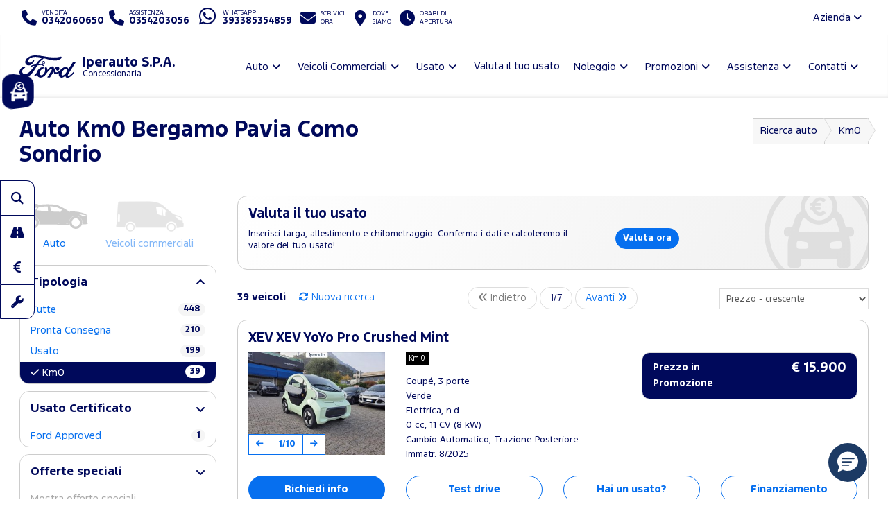

--- FILE ---
content_type: text/html; charset=utf-8
request_url: https://www.fordiperauto.it/auto-sondrio/km0
body_size: 227174
content:



<!DOCTYPE html>
<html lang="it">
<head>

	<script>
		dataLayer = [];
		dataLayer.push({ "dealer": "IPERAUTO S.P.A." });
		var modalIds = [];

		//var _iub = _iub || [];
		// _iub.csConfiguration = {
		// 	"lang": "it"
		// };


		// _iub.csConfiguration = {
		// 	"floatingPreferencesButtonIcon": false,
		// 	"askConsentAtCookiePolicyUpdate": true,
		// 	"consentOnContinuedBrowsing": false,
		// 	"perPurposeConsent": true,
		// 	"whitelabel": true,
		// 	"lang": "it",
		// 	"siteId": 2108464,
		// 	"floatingPreferencesButtonDisplay": false, //"anchored-bottom-left",
		// 	"cookiePolicyId": 76951791,
		// 	"floatingPreferencesButtonCaption": ""
		// };
	</script>



	<meta charset="utf-8" />
	<meta http-equiv="X-UA-Compatible" content="IE=edge">
	<meta name="viewport" content="width=device-width, initial-scale=1.0" />
	
    <meta name="description" content="Scopri le automobili km0 Km0 a Bergamo Pavia Como Sondrio Iperauto Concessionario Ufficiale. Auto usate garantite e in ottime condizioni. ">

	<title>Auto Km0 Bergamo Pavia Como Sondrio Iperauto </title>
	<link rel="shortcut icon" type="image/x-icon" href="/favicon.ico?v=tHF79FHn2GdiSUXzr6WbmtBwlxRG7EK3kmKXf27s2Co">



	<link rel="stylesheet" href="/lib/bootstrap/dist/css/bootstrap.min.css?v=Qry4suqm7ip9yo-GDpIk-955Tlh1HW9UhqHZJN9odD4" />
	<link rel="stylesheet" href="/css/site.min.css?v=61kq2E8huAExK4Yb5QVVDU3NHsxCRPCehWePQoJ3bDI" />
	<link rel="stylesheet" href="https://cdnjs.cloudflare.com/ajax/libs/font-awesome/6.5.2/css/all.min.css" integrity="sha512-SnH5WK+bZxgPHs44uWIX+LLJAJ9/2PkPKZ5QiAj6Ta86w+fsb2TkcmfRyVX3pBnMFcV7oQPJkl9QevSCWr3W6A==" crossorigin="anonymous" referrerpolicy="no-referrer" />

	<script src="https://cdnjs.cloudflare.com/ajax/libs/modernizr/2.8.3/modernizr.min.js"></script>
	


    <link href="/css/srp.min.css?v=s9j2SS2D--C70b1Zy-bVxh6GJn570lqwrCLOBPr4EG4" rel="stylesheet" />
    <link href="https://cdnjs.cloudflare.com/ajax/libs/OwlCarousel2/2.2.1/assets/owl.carousel.min.css" rel="stylesheet" />
    <link href="https://cdnjs.cloudflare.com/ajax/libs/bootstrap-slider/10.0.0/css/bootstrap-slider.min.css" rel="stylesheet" />
    <link href="https://cdnjs.cloudflare.com/ajax/libs/bootstrap-datetimepicker/4.17.47/css/bootstrap-datetimepicker.min.css" rel="stylesheet" />







	<!-- Google Tag Manager -->
	<!-- End Google Tag Manager -->
	<!-- Google Tag Manager / Container for Adobe DTM -->
	<script>
		(function (w, d, s, l, i) {
			w[l] = w[l] || []; w[l].push({
				'gtm.start':
					new Date().getTime(), event: 'gtm.js'
			}); var f = d.getElementsByTagName(s)[0],
				j = d.createElement(s), dl = l != 'dataLayer' ? '&l=' + l : ''; j.async = true; j.src =
					'https://www.googletagmanager.com/gtm.js?id=' + i + dl; f.parentNode.insertBefore(j, f);
		})(window, document, 'script', 'dataLayer', 'GTM-5KD5PZV');</script>
	<!-- End Google Tag Manager -->


		<!-- Google Tag Manager for GA4 -->
		<script>
		(function (w, d, s, l, i) {
			w[l] = w[l] || []; w[l].push({
				'gtm.start':
				new Date().getTime(), event: 'gtm.js'
			}); var f = d.getElementsByTagName(s)[0],
				j = d.createElement(s), dl = l != 'dataLayer' ? '&l=' + l : ''; j.async = true; j.src =
					'https://www.googletagmanager.com/gtm.js?id=' + i + dl; f.parentNode.insertBefore(j, f);
			})(window, document, 'script', 'dataLayer', 'GTM-TS2TLQZ');
		</script>
		<!-- End Google Tag Manager for GA4 -->



	<script type="application/ld+json">
		{
		"@context" : "http://schema.org",
		"@type" : "Organization",
		"url" : "https://www.fordiperauto.it",
		"logo": "https://www.fordiperauto.it/img/brand/ford-go-further.png",
		"legalName": "Iperauto",
		"email": "l.scaramuzzi@iperauto.it",
		"vatID": "00586680142",
		"contactPoint" : [
		{
		"@type" : "ContactPoint",
		"telephone" : "&#x2B;390342060650",
		"contactType" : "sales",
		"areaServed" : "IT"
		},
		{
		"@type" : "ContactPoint",
		"telephone" : "&#x2B;390354203056",
		"contactType" : "customer service",
		"areaServed" : "IT"
		}
		],
		"brand":
		{
		"@type" : "Organization",
		"legalName": "Ford Italia S.p.A.",
		"url": "https://www.ford.it",
		"address": {
		"@type": "PostalAddress",
		"addressLocality": "Roma, Italia",
		"postalCode": "00143",
		"streetAddress": "Via A. Argoli, 54"
		}
		},
		"memberOf":
		{
		"@type" : "Organization",
		"legalName": "Ford Italia S.p.A.",
		"url": "https://www.ford.it",
		"address": {
		"@type": "PostalAddress",
		"addressLocality": "Roma, Italia",
		"postalCode": "00143",
		"streetAddress": "Via A. Argoli, 54"
		}
		}
		}
	</script>
	<script type="application/ld+json">
		{
		"@context" : "http://schema.org",
		"@type" : "WebSite",
		"name" : "IPERAUTO S.P.A.",
		"url" : "https://www.fordiperauto.it"
		}
	</script>


	<!--Adobe-Ford data layer-->
	<script type="text/javascript">
		var digitaldata = digitaldata || {};
		digitaldata = {
			page: {
				variantName: '',
				dealerID: '75100'
			},
			vehicle: {
				nameplate: ''
			}
		};
	</script>
	
	
	

		<script src="//assets.adobedtm.com/1db89c73e928/f628046f98fe/launch-aacf9f154207.min.js" async></script>
	



</head>

<body>
	<!-- Google Tag Manager (noscript) -->
	<noscript>
		<iframe src="https://www.googletagmanager.com/ns.html?id=GTM-M6L58BR"
				height="0" width="0" style="display:none;visibility:hidden"></iframe>
	</noscript>
	<noscript>
		<iframe src="https://www.googletagmanager.com/ns.html?id=GTM-5KD5PZV"
				height="0" width="0" style="display:none;visibility:hidden"></iframe>
	</noscript>
	<noscript>
		<iframe src="https://www.googletagmanager.com/ns.html?id=GTM-TS2TLQZ"
				height="0" width="0" style="display:none;visibility:hidden"></iframe>
	</noscript>
	<!-- End Google Tag Manager (noscript) -->

	<div id="main-container">

		<header id="header" class="hidden-print">
			<div class="container-fluid">

				<div id="top-bar">
					<ul class="contact-items list-inline">
						<li id="phone-toggle" class="dropdown visible-xs-inline-block visible-sm-inline-block">
							<a data-toggle="dropdown" href="#" class="dropdown-toggle">
								<i class="fa fa-fw fa-phone"></i>
							</a>
						</li>
						<li id="phone-main" class="dropdown-item">
							<a href="tel:0342060650">
								<i class="fa fa-fw fa-phone hidden-xs hidden-sm"></i>
								<span>
									<small>Vendita</small>
									<strong class="ctc ctc-vendita">
										0342060650
									</strong>
								</span>
							</a>
						</li>
						<li id="phone-service" class="dropdown-item">
							<a href="tel:0354203056">
								<i class="fa fa-fw fa-phone hidden-xs hidden-sm"></i>
								<span>
									<small>Assistenza</small>
									<strong class="ctc ctc-service">
										0354203056
									</strong>
								</span>
							</a>
						</li>

							<li id="phone-whatsapp">
								<a href="https://wa.me/393385354859" target="_blank">
									<i class="fab fa-fw fa-whatsapp fa-2x"></i>
									<span class="hidden-xs hidden-sm">
										<small>Whatsapp</small>
										<strong class="ctc ctc-service">393385354859</strong>
									</span>
								</a>
							</li>

							<li id="main-email">
								<a href="/contattaci-ora">
									<i class="fa fa-fw fa-envelope"></i>
									<span class="hidden-xs hidden-sm">
										<small>Scrivici <br />ora</small>
									</span>
								</a>
							</li>
						<li id="main-office">
							<a href="/dove-siamo">
								<i class="fa fa-fw fa-map-marker-alt"></i>
								<span class="hidden-xs hidden-sm">
									<small>Dove <br />siamo</small>
								</span>
							</a>
						</li>
						<li id="main-timetables" class="hidden-xs hidden-sm">
							<a href="/dove-siamo" class="scroll-to">
								<i class="fa fa-fw fa-clock"></i>
								<span class="hidden-xs">
										<small>Orari di <br />apertura</small>
								</span>
							</a>
						</li>
					</ul>
					<ul class="company-items list-inline pull-right hidden-xs hidden-sm ">
						<li id="company-nav" class="dropdown">
							<a data-toggle="dropdown">Azienda <i class="fa fa-angle-down"></i></a>
							<ul class="dropdown-menu">
								

										<li><a href="/guida-allacquisto/esplorazione-continua-sondrio">Esplorazione Continua</a></li>
								<li><a href="/guida-allacquisto/lavora-con-noi-sondrio">Lavora con noi</a></li>
							</ul>
						</li>
					</ul>
				</div>

				<nav id="header-nav" class="navbar navbar-default mega">

					

						<div class="navbar-header">
							<a class="navbar-brand d-flex align-items-center" href="/">
								<span class="brand-img">
									<img src="/img/brand/ford_oval_blue_logo.svg?v=R4QSQbKFaJMptfThcfQw2GnDRPsZ3T4iwDX-XJKn7XY" alt="Iperauto" />
								</span>
								<h1 class="dealer-name">
									Iperauto S.P.A.
										<span class="small d-block">Concessionaria</span>
								</h1>
							</a>
							<button type="button" class="navbar-toggle collapsed" data-toggle="collapse" data-target="#main-nav" aria-expanded="false">
								<span class="label-menu">Menu</span>
								<i class="fa fa-bars"></i>
								<i class="fa fa-times"></i>
							</button>
						</div>

						<div class="collapse navbar-collapse navbar-right" id="main-nav">
							<ul class="nav navbar-nav">

								<li class="dropdown">
									<a href="#" class="dropdown-toggle" data-toggle="dropdown" role="button" aria-haspopup="true" aria-expanded="false">Auto</a>
									<ul class="dropdown-menu">
											<li><a href="/ford-gamma-auto-sondrio">Gamma</a></li>

											<li><a href="/auto-sondrio/nuove">Pronta Consegna</a></li>
												<li><a href="/guida-allacquisto/video-consegna">Scopri la tua Ford</a></li>
												<li><a href="/assistenza/ford-pass-sondrio">Ford app</a></li>

														<li><a href="/guida-allacquisto/ricarica-domestica-sondrio">Ricarica Domestica</a></li>
														<li><a href="/guida-allacquisto/gamma-elettrica-ford-sondrio">Gamma elettrica Ford</a></li>
														<li><a href="/guida-allacquisto/gamma-ford-sondrio">Gamma Ford</a></li>
									</ul>
								</li>


								<li class="dropdown ">
									<a href="#" class="dropdown-toggle" data-toggle="dropdown" role="button" aria-haspopup="true" aria-expanded="false">Veicoli Commerciali</a>
									<ul class="dropdown-menu">
											<li><a href="/ford-veicoli-commerciali-gamma-sondrio">Gamma</a></li>

											<li><a href="/veicoli-commerciali-sondrio/nuove">Pronta Consegna</a></li>
												<li><a href="/assistenza/ford-pro-sondrio">Ford Pro</a></li>
												<li><a href="/assistenza/ford-service-pro-sondrio">Ford Pro Service</a></li>
												<li><a href="/assistenza/ford-liive-sondrio">FordLiive</a></li>

														<li><a href="/guida-allacquisto/veicoli-commerciali-elettrici-sondrio">Veicoli Commerciali 100% elettrici</a></li>
														<li><a href="/guida-allacquisto/intelligence-sondrio">Ford Pro&#x2122; Software</a></li>
														<li><a href="/guida-allacquisto/ricarica-sondrio">Ricarica Ford</a></li>
									</ul>
								</li>

									<li class="dropdown">
										<a href="#" class="dropdown-toggle" data-toggle="dropdown" role="button" aria-haspopup="true" aria-expanded="false">Usato</a>
										<ul class="dropdown-menu">
											<li><a href="/auto-sondrio/usate">Auto</a></li>
											<li><a href=" /veicoli-commerciali-sondrio/usate" class="">Veicoli Commerciali</a></li>
											<li><a href="/ford-approved">Programma Usato Ford Approved</a></li>
											<li><a href="/auto-sondrio?fordapproved=true" class="">Usato Ford Approved</a></li>
											<li><a href="/auto-sondrio/km0" class="">Auto km 0</a></li>

										</ul>
									</li>
									<li>
										<a href="/valutazione-usato" role="button">Valuta il tuo usato</a>
									</li>



									<li class="dropdown">
										<a href="#" class="dropdown-toggle" data-toggle="dropdown" role="button" aria-haspopup="true" aria-expanded="false">Noleggio</a>
										<ul class="dropdown-menu">
													<li><a href="/noleggio-sondrio/noleggio-ford">Noleggio Ford</a></li>
											<li><a href="/promozioni-noleggio-lungo-termine-e-leasing-ford-business-sondrio">Promozioni Noleggio e Leasing</a></li>
										</ul>
									</li>
								<li class="dropdown">
									<a href="#" class="dropdown-toggle" data-toggle="dropdown" role="button" aria-haspopup="true" aria-expanded="false">Promozioni</a>
									<ul class="dropdown-menu">
												<li><a href="/promozioni-auto-sondrio">Auto</a></li>
												<li><a href="/promozioni-veicoli-commerciali-sondrio">Veicoli Commerciali</a></li>
												<li><a href="/promozioni/Vetrina-Ecobonus-2025-sondrio">Vetrina Ecobonus 2025</a></li>
									</ul>
								</li>



								<li class="dropdown">
									<a href="#" class="dropdown-toggle" data-toggle="dropdown" role="button" aria-haspopup="true" aria-expanded="false">Assistenza</a>
									<ul class="dropdown-menu">
											<li><a href="/assistenza/prenota-intervento-officina-ford-sondrio">Prenota il tagliando</a></li>
										<li><a href="/assistenza/libera-il-tuo-tempo-sondrio">Libera il tuo tempo</a></li>
											<li><a href="/promozioni-ford-value-service-5plus-sondrio">Promozioni Ford Value Service 5+</a></li>											
											<li><a href="/promozioni-pneumatici-sondrio">Promozioni Pneumatici</a></li>											
										<li><a href="/assistenza/pacchetti-manutenzione-ford-sondrio">Pacchetti di manutenzione</a></li>
										<li><a href="/assistenza/ford-protect-sondrio">Ford Protect</a></li>

													<li><a href="/assistenza/ford-liive-sondrio">FordLiive</a></li>
													<li><a href="/assistenza/ford-service-pro-sondrio">Ford Pro Service</a></li>
													<li><a href="/assistenza/assistenza-stradale-sondrio">Assistenza Stradale</a></li>
									</ul>
								</li>
								<li class="dropdown">
									<a href="#" class="dropdown-toggle" data-toggle="dropdown" role="button" aria-haspopup="true" aria-expanded="false">Contatti</a>
									<ul class="dropdown-menu">
										<li><a href="/dove-siamo">Concessionaria</a></li>
												<li><a href="/altre-sedi/rivenditori">Rivenditori</a></li>
												<li><a href="/altre-sedi/officine">Officine</a></li>
												<li><a href="/altre-sedi/carrozzerie">Carrozzerie</a></li>
												<li><a href="/altre-sedi/quicklane">Quicklane</a></li>
											<li><a href="/contattaci-ora">Contattaci ora</a></li>
											<li><a href="/richiedi-preventivo-ford">Chiedi un preventivo</a></li>
											<li><a href="/test-drive-ford">Prenota un test drive</a></li>
													<li><a href="/contatti/Consegna-a-domicilio-sondrio">Consegna a domicilio</a></li>
										
										<li><a href="/guida-allacquisto/lavora-con-noi-sondrio">Lavora con noi</a></li>

									</ul>
								</li>

								<li class="dropdown visible-xs visible-sm ">
									<a href="#" class="dropdown-toggle" data-toggle="dropdown" role="button" aria-haspopup="true" aria-expanded="false">L'azienda</a>
									<ul class="dropdown-menu">

												<li><a href="/guida-allacquisto/esplorazione-continua-sondrio">Esplorazione Continua</a></li>
										<li><a href="/guida-allacquisto/lavora-con-noi-sondrio">Lavora con noi</a></li>

									</ul>
								</li>


							</ul>
						</div>
					
					


				</nav>

			</div>
		</header>

		<main id="main">
			




<div id="srp">
    

<style>
    .svg-container { 
        display: inline-block;
        position: relative;
        width: 100%;
        padding-bottom: 75%; 
        vertical-align: middle; 
        overflow: hidden; 
    }
    .svg-content { 
	    display: inline-block;
	    position: absolute;
	    top: 15%;
	    left: 0;
        fill: #ffffff; 
        padding: 50px; 
        filter: drop-shadow(1px 1px 5px #555); 
        stroke: #ababab;
    }
</style>

<div class="container-fluid">
    <div class="bg bg-default">

        <section id="page-top" class="page-headings">
            <div class="row">
                <div class="col-md-6 col-sm-6 col-xs-12">
                    <h1>Auto Km0 Bergamo Pavia Como Sondrio</h1>
                </div>
                <div class="col-md-6 col-sm-6 hidden-xs">
                    <ol class="breadcrumb breadcrumb-arrow" itemscope itemtype="http://schema.org/BreadcrumbList">

                        <li itemprop="itemListElement" itemscope itemtype="http://schema.org/ListItem">
                            <a itemprop="item" href="/auto-sondrio">Ricerca auto</a>
                            <meta itemprop="name" content="Ricerca auto"/>
                            <meta itemprop="position" content="1" />
                        </li>

                            <li itemprop="itemListElement" itemscope itemtype="http://schema.org/ListItem">
                                <a itemprop="item" href="/auto-sondrio/km0">Km0</a>
                                <meta itemprop="name" content="Km0"/>
                                <meta itemprop="position" content="2" />
                            </li>



                    </ol>
                </div>
            </div>
        </section>

        <div class="content">

            <div class="row">

                <div class="col-md-3">

                    <section id="car-search">
                        <button id="filters-btn" class="btn btn-block btn-default visible-xs visible-sm" type="button" data-toggle="collapse" data-target="#car-filters" aria-expanded="false" aria-controls="car-filters">Filtri di ricerca</button>

                        <div id="car-filters" class="collapse ">

                            <div class="vehicle-type ">
                                <a id="auto" href="/auto-sondrio" class="active">
                                    <img src="/img/ford-car-icon.png" />
                                    <span>Auto</span>
                                </a>
                                <a id="vic" href="/veicoli-commerciali-sondrio" class="">
                                    <img src="/img/ford-cv-icon.png" />
                                    <span>Veicoli commerciali</span>
                                </a>
                            </div>

                            <div class="panel panel-default panel-noshowmore">
                                <div class="panel-heading" role="tab">
                                    <h4 class="panel-title">
                                        <a role="button" data-toggle="collapse" href="#type-panel" aria-expanded="false" aria-controls="">
 Tipologia
                                        </a>
                                    </h4>
                                </div>
                                <div id="type-panel" class="panel-collapse collapse in" role="tabpanel" aria-labelledby="" aria-expanded="false">
                                    <div class="panel-body">
                                        <ul id="typeVehicle">
                                            <li><a class="" href="/auto-sondrio" data-item="Tutte">Tutte <span class="badge">448</span></a></li>
                                            <li><a class="" href="/auto-sondrio/nuove" data-item="nuovo">Pronta Consegna <span class="badge">210</span></a></li>
                                            <li><a class="" href="/auto-sondrio/usate" data-item="usato">Usato <span class="badge">199</span></a></li>
                                            <li><a class="active" href="/auto-sondrio/km0" data-item="km0">Km0 <span class="badge">39</span></a></li>
                                        </ul>
                                    </div>
                                </div>
                            </div>

                            <div class="panel panel-default">
                                <div class="panel-heading" role="tab">
                                    <h4 class="panel-title">
                                        <a class="collapsed" role="button" data-toggle="collapse" href="#certificate-panel" aria-expanded="false" aria-controls="">
 Usato Certificato
                                        </a>
                                    </h4>
                                </div>
                                <div id="certificate-panel" class="panel-collapse collapse in" role="tabpanel" aria-labelledby="" aria-expanded="false">
                                    <div class="panel-body">
                                        <ul id="ddlWarranty">
                                            <li><a class="" href="#" rel="nofollow" data-item="fordapproved">Ford Approved <span class="badge">1</span></a></li>
                                        </ul>
                                    </div>
                                </div>
                            </div>


                            <div class="panel panel-default">
                                <div class="panel-heading" role="tab">
                                    <h4 class="panel-title">
                                        <a class="collapsed" role="button" data-toggle="collapse" href="#ispromo-panel" aria-expanded="false" aria-controls="">
 Offerte speciali
                                        </a>
                                    </h4>
                                </div>
                                <div id="ispromo-panel" class="panel-collapse collapse in" role="tabpanel" aria-labelledby="" aria-expanded="false">
                                    <div class="panel-body">
                                        <ul id="ddlIsPromo">
                                            <li><a class="disabled" href="#" rel="nofollow" data-item="true">Mostra offerte speciali <span class="badge">0</span></a></li>
                                        </ul>
                                    </div>
                                </div>
                            </div>



                            <div class="panel panel-default">
                                <div class="panel-heading" role="tab">
                                    <h4 class="panel-title">
                                        <a class="collapsed" role="button" data-toggle="collapse" href="#style-panel" aria-expanded="false" aria-controls="">
 Carrozzeria
                                        </a>
                                    </h4>
                                </div>
                                <div id="style-panel" class="panel-collapse collapse in" role="tabpanel" aria-labelledby="" aria-expanded="false">
                                    <div class="panel-body">
                                        <ul id="ddlBody">
                                                <li><a class="" href="#" rel="nofollow" data-item="city car">City Car <span class="badge ">1</span></a></li>
                                                <li><a class="" href="#" rel="nofollow" data-item="berlina">Berlina <span class="badge ">1</span></a></li>
                                                <li><a class="" href="#" rel="nofollow" data-item="wagon">Wagon <span class="badge ">1</span></a></li>
                                                <li><a class="" href="#" rel="nofollow" data-item="cabriolet">Cabriolet <span class="badge ">1</span></a></li>
                                                <li><a class="" href="#" rel="nofollow" data-item="coup&#xE9;">Coup&#xE9; <span class="badge ">6</span></a></li>
                                                <li><a class="" href="#" rel="nofollow" data-item="crossover">Crossover <span class="badge ">7</span></a></li>
                                                <li><a class="" href="#" rel="nofollow" data-item="suv">SUV <span class="badge ">19</span></a></li>
                                                <li><a class="" href="#" rel="nofollow" data-item="altro">Altro <span class="badge ">3</span></a></li>
                                        </ul>
                                    </div>
                                </div>
                            </div>

                            <div class="panel panel-default">
                                <div class="panel-heading" role="tab">
                                    <h4 class="panel-title">
                                        <a role="button" data-toggle="collapse" href="#brand-panel" aria-expanded="false" aria-controls="">
 Marca
                                        </a>
                                    </h4>
                                </div>
                                <div id="brand-panel" class="panel-collapse collapse in" role="tabpanel" aria-labelledby="" aria-expanded="false">
                                    <div class="panel-body">
                                        <ul id="ddlBrand">
                                                    <li><a class="" href="#" data-item="FORD">FORD <span class="badge">6</span></a></li>
                                                <li><a class="" href="#" data-item="AUDI">AUDI <span class="badge">1</span></a></li>
                                                <li><a class="" href="#" data-item="DR">DR <span class="badge">15</span></a></li>
                                                <li><a class="" href="#" data-item="MASERATI">MASERATI <span class="badge">5</span></a></li>
                                                <li><a class="" href="#" data-item="MAZDA">MAZDA <span class="badge">7</span></a></li>
                                                <li><a class="" href="#" data-item="MG">MG <span class="badge">2</span></a></li>
                                                <li><a class="" href="#" data-item="PORSCHE">PORSCHE <span class="badge">1</span></a></li>
                                                <li><a class="" href="#" data-item="VOLVO">VOLVO <span class="badge">1</span></a></li>
                                                <li><a class="" href="#" data-item="XEV">XEV <span class="badge">1</span></a></li>
                                        </ul>
                                    </div>
                                </div>
                            </div>

                            <div class="panel panel-default">
                                <div class="panel-heading" role="tab">
                                    <h4 class="panel-title">
                                        <a role="button" data-toggle="collapse" href="#model-panel" aria-expanded="false" aria-controls="">
 Modello
                                        </a>
                                    </h4>
                                </div>
                                <div id="model-panel" class="panel-collapse collapse in" role="tabpanel" aria-labelledby="" aria-expanded="false">
                                    <div class="panel-body">
                                        <ul id="ddlModel">
                                                <li><a class="" href="#" data-item="911 Coup&#xE9;">911 Coup&#xE9; <span class="badge ">1</span></a></li>
                                                <li><a class="" href="#" data-item="A5 Avant">A5 Avant <span class="badge ">1</span></a></li>
                                                <li><a class="" href="#" data-item="CX-5">CX-5 <span class="badge ">1</span></a></li>
                                                <li><a class="" href="#" data-item="CX-60">CX-60 <span class="badge ">1</span></a></li>
                                                <li><a class="" href="#" data-item="CX-80">CX-80 <span class="badge ">1</span></a></li>
                                                <li><a class="" href="#" data-item="dr3">dr3 <span class="badge ">4</span></a></li>
                                                <li><a class="" href="#" data-item="dr5">dr5 <span class="badge ">6</span></a></li>
                                                <li><a class="" href="#" data-item="dr6">dr6 <span class="badge ">3</span></a></li>
                                                <li><a class="" href="#" data-item="dr7">dr7 <span class="badge ">2</span></a></li>
                                                <li><a class="" href="#" data-item="Focus">Focus <span class="badge ">3</span></a></li>
                                                <li><a class="" href="#" data-item="GranCabrio">GranCabrio <span class="badge ">1</span></a></li>
                                                <li><a class="" href="#" data-item="GranTurismo">GranTurismo <span class="badge ">3</span></a></li>
                                                <li><a class="" href="#" data-item="Kuga">Kuga <span class="badge ">2</span></a></li>
                                                <li><a class="" href="#" data-item="Mazda2">Mazda2 <span class="badge ">1</span></a></li>
                                                <li><a class="" href="#" data-item="MC20">MC20 <span class="badge ">1</span></a></li>
                                                <li><a class="" href="#" data-item="MX-30">MX-30 <span class="badge ">1</span></a></li>
                                                <li><a class="" href="#" data-item="MX-5">MX-5 <span class="badge ">2</span></a></li>
                                                <li><a class="" href="#" data-item="Tourneo Connect">Tourneo Connect <span class="badge ">1</span></a></li>
                                                <li><a class="" href="#" data-item="XC90">XC90 <span class="badge ">1</span></a></li>
                                                <li><a class="" href="#" data-item="Yoyo">Yoyo <span class="badge ">1</span></a></li>
                                                <li><a class="" href="#" data-item="ZS">ZS <span class="badge ">2</span></a></li>
                                        </ul>
                                    </div>
                                </div>
                            </div>




                            <div class="panel panel-default">
                                <div class="panel-heading" role="tab">
                                    <h4 class="panel-title">
                                        <a role="button" data-toggle="collapse" href="#color-panel" aria-expanded="false" aria-controls=""> Colore</a>
                                    </h4>
                                </div>
                                <div id="color-panel" class="panel-collapse collapse in" role="tabpanel" aria-labelledby="" aria-expanded="false">
                                    <div class="panel-body">
                                        <ul id="ddlColourBase">
                                                <li><a class="" href="#" rel="nofollow" data-item="arancione">arancione <span class="badge ">1</span></a></li>
                                                <li><a class="" href="#" rel="nofollow" data-item="bianco">bianco <span class="badge ">10</span></a></li>
                                                <li><a class="" href="#" rel="nofollow" data-item="blu">blu <span class="badge ">3</span></a></li>
                                                <li><a class="" href="#" rel="nofollow" data-item="grigio">grigio <span class="badge ">18</span></a></li>
                                                <li><a class="" href="#" rel="nofollow" data-item="nero">nero <span class="badge ">2</span></a></li>
                                                <li><a class="" href="#" rel="nofollow" data-item="rosso">rosso <span class="badge ">3</span></a></li>
                                                <li><a class="" href="#" rel="nofollow" data-item="verde">verde <span class="badge ">2</span></a></li>
                                        </ul>
                                    </div>
                                </div>
                            </div>




                            <div class="panel panel-default">
                                <div class="panel-heading" role="tab">
                                    <h4 class="panel-title">
                                        <a class="collapsed" role="button" data-toggle="collapse" href="#fuel-panel" aria-expanded="false" aria-controls="">
 Carburante
                                        </a>
                                    </h4>
                                </div>
                                <div id="fuel-panel" class="panel-collapse collapse " role="tabpanel" aria-labelledby="" aria-expanded="false">
                                    <div class="panel-body">
                                        <ul id="ddlFuel">
                                                <li><a class="" href="#" rel="nofollow" data-item="Benzina">Benzina <span class="badge">12</span></a></li>
                                                <li><a class="" href="#" rel="nofollow" data-item="Elettrica">Elettrica <span class="badge">2</span></a></li>
                                                <li><a class="" href="#" rel="nofollow" data-item="Elettrica/benzina">Elettrica/benzina <span class="badge">10</span></a></li>
                                                <li><a class="" href="#" rel="nofollow" data-item="Elettrica/gasolio">Elettrica/gasolio <span class="badge">3</span></a></li>
                                                <li><a class="" href="#" rel="nofollow" data-item="Gasolio">Diesel <span class="badge">2</span></a></li>
                                                <li><a class="" href="#" rel="nofollow" data-item="GPL">GPL <span class="badge">10</span></a></li>
                                        </ul>
                                    </div>
                                </div>
                            </div>

                            <div class="panel panel-default">
                                <div class="panel-heading" role="tab">
                                    <h4 class="panel-title">
                                        <a class="collapsed" role="button" data-toggle="collapse" href="#transmission-panel" aria-expanded="false" aria-controls="">
 Cambio
                                        </a>
                                    </h4>
                                </div>
                                <div id="transmission-panel" class="panel-collapse collapse " role="tabpanel" aria-labelledby="" aria-expanded="false">
                                    <div class="panel-body">
                                        <ul id="ddlTrasmission">
                                                <li><a class="" href="#" rel="nofollow" data-item="Automatico">Automatico <span class="badge">26</span></a></li>
                                                <li><a class="" href="#" rel="nofollow" data-item="Manuale">Manuale <span class="badge">13</span></a></li>
                                        </ul>
                                    </div>
                                </div>
                            </div>



                            <div class="panel panel-default">
                                <div class="panel-heading" role="tab">
                                    <h4 class="panel-title">
                                        <a class="collapsed" role="button" data-toggle="collapse" href="#traction-panel" aria-expanded="false" aria-controls="">
 Trazione
                                        </a>
                                    </h4>
                                </div>
                                <div id="traction-panel" class="panel-collapse collapse " role="tabpanel" aria-labelledby="" aria-expanded="false">
                                    <div class="panel-body">
                                        <ul id="ddlTraction">
                                                <li><a class="" href="#" rel="nofollow" data-item="4x4">4x4 <span class="badge">8</span></a></li>
                                                <li><a class="" href="#" rel="nofollow" data-item="anteriore">anteriore <span class="badge">26</span></a></li>
                                                <li><a class="" href="#" rel="nofollow" data-item="posteriore">posteriore <span class="badge">5</span></a></li>
                                        </ul>
                                    </div>
                                </div>
                            </div>



                            <div class="panel panel-default">
                                <div class="panel-heading" role="tab">
                                    <h4 class="panel-title">
                                        <a class="collapsed" role="button" data-toggle="collapse" href="#year-panel" aria-expanded="false" aria-controls="">
 Anno
                                        </a>
                                    </h4>
                                </div>
                                <div id="year-panel" class="panel-collapse collapse " role="tabpanel" aria-labelledby="" aria-expanded="false">
                                    <div class="panel-body">
                                        <ul id="ddlYear">
                                                <li><a class="" href="#" rel="nofollow" data-item="2024">dal 2024 <span class="badge">39</span></a></li>
                                                <li><a class="" href="#" rel="nofollow" data-item="2025">dal 2025 <span class="badge">37</span></a></li>
                                        </ul>
                                    </div>
                                </div>
                            </div>

                            <div class="panel panel-default">
                                <div class="panel-heading" role="tab">
                                    <h4 class="panel-title">
                                        <a class="collapsed" role="button" data-toggle="collapse" href="#km-panel" aria-expanded="false" aria-controls="">
 Chilometraggio
                                        </a>
                                    </h4>
                                </div>
                                <div id="km-panel" class="panel-collapse collapse " role="tabpanel" aria-labelledby="" aria-expanded="false">
                                    <div class="panel-body">
                                        <ul id="ddlKm">
                                                <li><a class="" href="#" rel="nofollow" data-item="10000">Fino a 10.000 km <span class="badge">39</span></a></li>
                                        </ul>
                                    </div>
                                </div>
                            </div>

                            <div class="panel panel-default">
                                <div class="panel-heading">
                                    <h4 class="panel-title">
                                        <a class="collapsed" role="button" data-toggle="collapse" href="#price-panel" aria-expanded="false" aria-controls="">
 Prezzo
                                        </a>
                                    </h4>
                                </div>
                                <div id="price-panel" class="panel-collapse collapse in" role="tabpanel" aria-labelledby="" aria-expanded="false">
                                    <div class="panel-body">
                                        <div class="slider-filter">
                                            <input type="hidden" id="ddlMaxPrice" />
                                            <p id="filter-price-label">Max: € <strong id="filter-price-value">300.000</strong></p>
                                            <input id="ddlPrice" type="text"
                                                   data-slider-min="10000"
                                                   data-slider-max="300000"
                                                   data-slider-step="5000"
                                                   data-slider-value="300000" />
                                        </div>
                                    </div>
                                </div>
                            </div>






                            <div id="filter-np">
                                <div class="checkbox">
                                    <label for="chkNeoPatentati">
                                        <input type="checkbox" id="chkNeoPatentati" > Per neopatentati <a data-toggle="modal" data-target="#modal-neop"><i class="fas fa-fw fa-info-circle"></i></a>
                                    </label>
                                </div>
                            </div>

                            <button class="btn btn-sm btn-block btn-primary visible-xs visible-sm" type="button" data-toggle="collapse" data-target="#car-filters" aria-expanded="false" aria-controls="car-filters">Vedi i risultati</button>

                        </div>

                    </section>

                </div>

                <div class="col-md-9">

                    <!-- TRADEIN - valutazione usato -->
                        <div id="box-valutazione-srp">
                            <div class="no-valutazione ">
                                <h3>Valuta il tuo usato</h3>

                                <div class="row">
                                    <div class="col-sm-7">
                                        <p>Inserisci targa, allestimento e chilometraggio. Conferma i dati e calcoleremo il valore del tuo usato!</p>
                                    </div>

                                    <div class="col-sm-3">
                                        <a href="/valutazione-usato" class="btn btn-primary btn-sm">Valuta ora</a>
                                    </div>
                                </div>
                            </div>
                            <div class="si-valutazione hidden">
                                <h3>La tua valutazione usato</h3>
                                <div class="row">
                                    <div class="col-sm-7">
                                        <div class="row">
                                            <div class="col-sm-6">
                                                <span><strong>Targa:</strong> </span>
                                            </div>
                                            <div class="col-sm-6">
                                                <span><strong>Modello:</strong> </span>
                                            </div>
                                            <div class="col-sm-6">
                                                <span><strong>Km:</strong> </span>
                                            </div>
                                            <div class="col-sm-6">
                                                <span><strong>Quotazione:</strong> &euro; n.d.</span>
                                            </div>
                                        </div>
                                    </div>

                                    <div class="col-sm-5">
                                        <div class="btn-group btn-group-sm" role="group">
                                            <a class="btn btn-primary" href="/valutazione-usato">Nuova valutazione</a>
                                        </div>
                                    </div>
                                </div>
                            </div>
                            <img src="/img/trade-in/tradein-circle-ico.svg" alt="" />
                        </div>
                    <!-- TRADEIN - FINE valutazione usato -->


                    <div id="car-search-tools">
                        <div class="row">
                            <div class="col-md-4 col-sm-6 col-xs-8">
                                <ul class="count-reload list-unstyled list-inline">
                                    <li class="primary"><strong> <span class="car-count">39 veicoli</span></strong></li>
                                        <li><a href="/auto-sondrio/km0" id="newSearch"><i class="fa fa-refresh"></i> <span class="hidden-xs">Nuova ricerca</span></a></li>
                                </ul>
                            </div>
                            <div class="col-md-4 hidden-sm hidden-xs">
                                <ul class="pager">
                                    <li class="previous  disabled"><a href="https://www.fordiperauto.it:443/auto-sondrio/km0?orderby=priceup&amp;page=1" rel="nofollow"><i class="fas fa-angle-double-left"></i> Indietro</a></li>
                                    <li><span>1/7</span></li>
                                    <li class="next  "><a href="https://www.fordiperauto.it:443/auto-sondrio/km0?orderby=priceup&amp;page=2" rel="nofollow">Avanti <i class="fas fa-angle-double-right"></i></a></li>
                                </ul>
                            </div>
                            <div class="col-md-4 col-sm-6 col-xs-4">
                                <div class="pull-right results-sorter">
                                    <select class="filter-type form-control input-sm" data-filter-group="type" id="ddlOrderBy">
                                        <option value="default">Ordina per</option>
                                        <option value="priceup">Prezzo - crescente</option>
                                        <option value="pricedown">Prezzo - decrescente</option>
                                        <option value="modelup">Modello (A-Z)</option>
                                        <option value="modeldown">Modello (Z-A)</option>
                                        <option value="kmup">Chilometraggio - crescente</option>
                                        <option value="kmdown">Chilometraggio - decrescente</option>
                                    </select>
                                </div>
                            </div>
                        </div>
                    </div>

                    <div id="active-filters">










                    </div>

                    <section id="car-search-results">

                        <div class="car-list" itemscope itemtype="http://schema.org/SearchResultsPage">
                            <meta itemprop="name" content="Automobili in vendita" />
                                <div class="car-item " itemprop="offers" itemscope itemtype="http://schema.org/Offer">
                                    <meta itemprop="priceCurrency" content="EUR" />
                                    <meta itemprop="description" content="Scopri le automobili km0 Km0 a Bergamo Pavia Como Sondrio Iperauto Concessionario Ufficiale. Auto usate garantite e in ottime condizioni. " />
                                    <meta itemprop="serialNumber" content="20155-2015525373" />
                                    <meta itemprop="name" content="XEV XEV YoYo Pro Crushed Mint" />
                                    <meta itemprop="sku" content="2015525373" />
                                    <meta itemprop="price" content="15900" />
                                    <meta itemprop="url" content="https://www.fordiperauto.it/auto-sondrio/km0/xev/yoyo/xev-yoyo-pro-crushed-mint-4584746" />
                                    <meta itemprop="itemCondition" href="http://schema.org/UsedCondition" />
                                    <meta itemprop="availability" href="http://schema.org/InStock" />
                                    <meta itemprop="image" content="/images/vehicles/4584746/0/small" />

                                    <div class="car-item-wrapper">

                                        <div class="row">
                                            <div class="car-name col-xs-12">
                                                <h4><a class="text-ellipsis" href="/auto-sondrio/km0/xev/yoyo/xev-yoyo-pro-crushed-mint-4584746">XEV XEV YoYo Pro Crushed Mint</a></h4>
                                            </div>
                                        </div>
                                        <div class="row">
                                            <div class="col-lg-3 col-sm-5 col-img">
                                                <div class="labels">
                                                </div>
                                                <a href="/auto-sondrio/km0/xev/yoyo/xev-yoyo-pro-crushed-mint-4584746" title="XEV XEV YoYo Pro Crushed Mint">
                                                    <div class="img-gallery owl-carousel">
                                                                <img class="owl-lazy" data-src="/images/vehicles/4584746/0/small" alt="XEV XEV YoYo Pro Crushed Mint" />
                                                                <img class="owl-lazy" data-src="/images/vehicles/4584746/1/small" alt="XEV XEV YoYo Pro Crushed Mint" />
                                                                <img class="owl-lazy" data-src="/images/vehicles/4584746/2/small" alt="XEV XEV YoYo Pro Crushed Mint" />
                                                                <img class="owl-lazy" data-src="/images/vehicles/4584746/3/small" alt="XEV XEV YoYo Pro Crushed Mint" />
                                                                <img class="owl-lazy" data-src="/images/vehicles/4584746/4/small" alt="XEV XEV YoYo Pro Crushed Mint" />
                                                                <img class="owl-lazy" data-src="/images/vehicles/4584746/5/small" alt="XEV XEV YoYo Pro Crushed Mint" />
                                                                <img class="owl-lazy" data-src="/images/vehicles/4584746/6/small" alt="XEV XEV YoYo Pro Crushed Mint" />
                                                                <img class="owl-lazy" data-src="/images/vehicles/4584746/7/small" alt="XEV XEV YoYo Pro Crushed Mint" />
                                                                <img class="owl-lazy" data-src="/images/vehicles/4584746/8/small" alt="XEV XEV YoYo Pro Crushed Mint" />
                                                                <img class="owl-lazy" data-src="/images/vehicles/4584746/9/small" alt="XEV XEV YoYo Pro Crushed Mint" />
                                                    </div>
                                                </a>
                                            </div>
                                            <div class="col-lg-9 col-sm-7 col-content">
                                                <div class="row">
                                                    <div class="car-info col-lg-6 col-xs-12">
                                                            <span class="label label-km0">Km 0</span>


                                                        <ul>
                                                            <li> <span>Coup&#xE9;, 3 porte</span></li>
                                                            <li> <span>Verde</span></li>
                                                            <li> <span>Elettrica, n.d.</span> </li>
                                                            <li> <span>0 cc, 11 CV (8 kW)</span></li>
                                                            <li> <span>Cambio Automatico, Trazione Posteriore</span></li>
                                                            <li class=""> <span>Immatr. 8/2025</span></li>
                                                        </ul>
                                                    </div>


                                                    <!--Tabella prezzi-->
                                                    <div class="car-price col-lg-6 col-xs-12">


                                                                <a href="/auto-sondrio/km0/xev/yoyo/xev-yoyo-pro-crushed-mint-4584746">
                                                                    <div class="panel-heading cta inverted hidden">
                                                                        <div class="row">
                                                                            <div class="col-xs-6 price-label cta boxstocknew">Prezzo</div>
                                                                            <div class="col-xs-6 text-right price-value cta boxstocknew">€ 0</div>
                                                                        </div>
                                                                    </div>
                                                                    <div class="panel-heading cta inverted dealer hidden">
                                                                        <div class="row">
                                                                            <div class="col-xs-5 col-sm-6 pull-left price-label cta ">Sconto</div>
                                                                            <div class="col-xs-7 col-sm-6 pull-right price-value cta ">- € -15.900</div>
                                                                        </div>
                                                                    </div>
                                                                    <div class="panel-heading cta inverted hidden">
                                                                        <div class="row">
                                                                            <div class="col-xs-5 col-sm-6 pull-left price-label cta"></div>
                                                                            <div class="col-xs-7 col-sm-6 pull-right price-value cta">- € 0</div>
                                                                        </div>
                                                                    </div>

                                                                    <div class="panel-heading cta inverted dealer hidden">
                                                                        <div class="row">
                                                                            <div class="col-xs-5 col-sm-6 pull-left price-label cta "></div>
                                                                            <div class="col-xs-7 col-sm-6 pull-right price-value cta ">- € 0</div>
                                                                        </div>
                                                                    </div>
                                                                    <div class="panel-heading price cta">
                                                                        <div class="row">
                                                                            <div class="col-xs-6 col-md-7 price-label cta">Prezzo in Promozione</div>
                                                                            <div class="col-xs-6 col-md-5 text-right price-value cta">&#x20AC; 15.900</div>
                                                                        </div>
                                                                    </div>
																	<div class="panel-heading cta tradein hidden">
																		<div class="row">
																			<div class="col-xs-7 price-label cta">Valore del tuo usato</div>
                                                                            <div class="col-xs-5 text-right price-value cta">&euro; n.d.</div>
																		</div>
																	</div>
                                                                </a>



                                                    </div>



                                                </div>
                                            </div>
                                        </div>
                                            <div class="car-ctas">
                                                <div class="row">
                                                    <div class="col-sm-3">
                                                        <a class="btn btn-block btn-primary" data-toggle="modal" data-target="#modal-info" data-backdrop="static" data-modellointeresse="Usato Altro Brand" data-isfordapproved="false" data-vehicle="XEV XEV YoYo Pro Crushed Mint" data-vehicleuid="4584746" data-grpmodel="XEV Yoyo" data-cartype="usato" data-vdp="https://www.fordiperauto.it/auto-sondrio/km0/xev/yoyo/xev-yoyo-pro-crushed-mint-4584746" title="Richiesta informazioni per: XEV XEV YoYo Pro Crushed Mint  ">Richiedi info</a>
                                                    </div>
                                                    <div class="col-sm-3">
                                                        <a class="btn btn-block btn-default" data-toggle="modal" data-target="#modal-testdrive" data-backdrop="static" data-modellointeresse="Usato Altro Brand" data-isfordapproved="false" data-vehicle="XEV XEV YoYo Pro Crushed Mint" data-vehicleuid="4584746" data-grpmodel="XEV Yoyo" data-cartype="usato" data-vdp="https://www.fordiperauto.it/auto-sondrio/km0/xev/yoyo/xev-yoyo-pro-crushed-mint-4584746" title="Richiesta test drive per: XEV XEV YoYo Pro Crushed Mint  ">Test drive</a>
                                                    </div>
                                                    <div class="col-sm-3">
                                                        <a class="btn btn-block btn-default" data-toggle="modal" data-target="#modal-tradein" data-backdrop="static" data-modellointeresse="Usato Altro Brand" data-isfordapproved="false" data-vehicle="XEV XEV YoYo Pro Crushed Mint" data-vehicleuid="4584746" data-grpmodel="XEV Yoyo" data-cartype="usato" data-vdp="https://www.fordiperauto.it/auto-sondrio/km0/xev/yoyo/xev-yoyo-pro-crushed-mint-4584746" title="Richiesta permuta per:XEV XEV YoYo Pro Crushed Mint  ">Hai un usato?</a>
                                                    </div>
                                                    <div class="col-sm-3">
                                                        <a class="btn btn-block btn-default" data-toggle="modal" data-target="#modal-financing" data-backdrop="static" data-modellointeresse="Usato Altro Brand" data-isfordapproved="false" data-vehicle="XEV XEV YoYo Pro Crushed Mint" data-vehicleuid="4584746" data-grpmodel="XEV Yoyo" data-cartype="usato" data-vdp="https://www.fordiperauto.it/auto-sondrio/km0/xev/yoyo/xev-yoyo-pro-crushed-mint-4584746" title="Richiesta info finanziamento per: XEV XEV YoYo Pro Crushed Mint  ">Finanziamento</a>
                                                    </div>
                                                </div>
                                            </div>
                                    </div>
                                </div>
                                <div class="car-item " itemprop="offers" itemscope itemtype="http://schema.org/Offer">
                                    <meta itemprop="priceCurrency" content="EUR" />
                                    <meta itemprop="description" content="Scopri le automobili km0 Km0 a Bergamo Pavia Como Sondrio Iperauto Concessionario Ufficiale. Auto usate garantite e in ottime condizioni. " />
                                    <meta itemprop="serialNumber" content="20155-2015525606" />
                                    <meta itemprop="name" content="DR dr 3.0 1.5 Gpl 114cv NEOPATENTATI" />
                                    <meta itemprop="sku" content="2015525606" />
                                    <meta itemprop="price" content="17500" />
                                    <meta itemprop="url" content="https://www.fordiperauto.it/auto-sondrio/km0/dr/dr3/dr-30-15-gpl-114cv-neopatentati-4597268" />
                                    <meta itemprop="itemCondition" href="http://schema.org/UsedCondition" />
                                    <meta itemprop="availability" href="http://schema.org/InStock" />
                                    <meta itemprop="image" content="/images/vehicles/4597268/0/small" />

                                    <div class="car-item-wrapper">

                                        <div class="row">
                                            <div class="car-name col-xs-12">
                                                <h4><a class="text-ellipsis" href="/auto-sondrio/km0/dr/dr3/dr-30-15-gpl-114cv-neopatentati-4597268">DR dr 3.0 1.5 Gpl 114cv NEOPATENTATI</a></h4>
                                            </div>
                                        </div>
                                        <div class="row">
                                            <div class="col-lg-3 col-sm-5 col-img">
                                                <div class="labels">
                                                </div>
                                                <a href="/auto-sondrio/km0/dr/dr3/dr-30-15-gpl-114cv-neopatentati-4597268" title="DR dr 3.0 1.5 Gpl 114cv NEOPATENTATI">
                                                    <div class="img-gallery owl-carousel">
                                                                <img class="owl-lazy" data-src="/images/vehicles/4597268/0/small" alt="DR dr 3.0 1.5 Gpl 114cv NEOPATENTATI" />
                                                                <img class="owl-lazy" data-src="/images/vehicles/4597268/1/small" alt="DR dr 3.0 1.5 Gpl 114cv NEOPATENTATI" />
                                                                <img class="owl-lazy" data-src="/images/vehicles/4597268/2/small" alt="DR dr 3.0 1.5 Gpl 114cv NEOPATENTATI" />
                                                                <img class="owl-lazy" data-src="/images/vehicles/4597268/3/small" alt="DR dr 3.0 1.5 Gpl 114cv NEOPATENTATI" />
                                                                <img class="owl-lazy" data-src="/images/vehicles/4597268/4/small" alt="DR dr 3.0 1.5 Gpl 114cv NEOPATENTATI" />
                                                                <img class="owl-lazy" data-src="/images/vehicles/4597268/5/small" alt="DR dr 3.0 1.5 Gpl 114cv NEOPATENTATI" />
                                                                <img class="owl-lazy" data-src="/images/vehicles/4597268/6/small" alt="DR dr 3.0 1.5 Gpl 114cv NEOPATENTATI" />
                                                                <img class="owl-lazy" data-src="/images/vehicles/4597268/7/small" alt="DR dr 3.0 1.5 Gpl 114cv NEOPATENTATI" />
                                                                <img class="owl-lazy" data-src="/images/vehicles/4597268/8/small" alt="DR dr 3.0 1.5 Gpl 114cv NEOPATENTATI" />
                                                                <img class="owl-lazy" data-src="/images/vehicles/4597268/9/small" alt="DR dr 3.0 1.5 Gpl 114cv NEOPATENTATI" />
                                                    </div>
                                                </a>
                                            </div>
                                            <div class="col-lg-9 col-sm-7 col-content">
                                                <div class="row">
                                                    <div class="car-info col-lg-6 col-xs-12">
                                                            <span class="label label-km0">Km 0</span>
                                                            <span class="label label-default neopatentati">Per neopatentati</span>


                                                        <ul>
                                                            <li> <span>Crossover, 5 porte</span></li>
                                                            <li> <span>Argento Metallizzato</span></li>
                                                            <li> <span>GPL, Euro  6</span> </li>
                                                            <li> <span>1.498 cc, 114 CV (84 kW)</span></li>
                                                            <li> <span>Cambio Manuale, Trazione Anteriore</span></li>
                                                            <li class=""> <span>Immatr. 10/2025</span></li>
                                                        </ul>
                                                    </div>


                                                    <!--Tabella prezzi-->
                                                    <div class="car-price col-lg-6 col-xs-12">


                                                                <a href="/auto-sondrio/km0/dr/dr3/dr-30-15-gpl-114cv-neopatentati-4597268">
                                                                    <div class="panel-heading cta inverted ">
                                                                        <div class="row">
                                                                            <div class="col-xs-6 price-label cta boxstocknew">Prezzo</div>
                                                                            <div class="col-xs-6 text-right price-value cta boxstocknew">€ 18.000</div>
                                                                        </div>
                                                                    </div>
                                                                    <div class="panel-heading cta inverted dealer ">
                                                                        <div class="row">
                                                                            <div class="col-xs-5 col-sm-6 pull-left price-label cta ">Sconto</div>
                                                                            <div class="col-xs-7 col-sm-6 pull-right price-value cta ">- € 500</div>
                                                                        </div>
                                                                    </div>
                                                                    <div class="panel-heading cta inverted hidden">
                                                                        <div class="row">
                                                                            <div class="col-xs-5 col-sm-6 pull-left price-label cta"></div>
                                                                            <div class="col-xs-7 col-sm-6 pull-right price-value cta">- € 0</div>
                                                                        </div>
                                                                    </div>

                                                                    <div class="panel-heading cta inverted dealer hidden">
                                                                        <div class="row">
                                                                            <div class="col-xs-5 col-sm-6 pull-left price-label cta "></div>
                                                                            <div class="col-xs-7 col-sm-6 pull-right price-value cta ">- € 0</div>
                                                                        </div>
                                                                    </div>
                                                                    <div class="panel-heading price cta">
                                                                        <div class="row">
                                                                            <div class="col-xs-6 col-md-7 price-label cta">Prezzo in Promozione</div>
                                                                            <div class="col-xs-6 col-md-5 text-right price-value cta">&#x20AC; 17.500</div>
                                                                        </div>
                                                                    </div>
																	<div class="panel-heading cta tradein hidden">
																		<div class="row">
																			<div class="col-xs-7 price-label cta">Valore del tuo usato</div>
                                                                            <div class="col-xs-5 text-right price-value cta">&euro; n.d.</div>
																		</div>
																	</div>
                                                                </a>



                                                    </div>



                                                </div>
                                            </div>
                                        </div>
                                            <div class="car-ctas">
                                                <div class="row">
                                                    <div class="col-sm-3">
                                                        <a class="btn btn-block btn-primary" data-toggle="modal" data-target="#modal-info" data-backdrop="static" data-modellointeresse="Usato Altro Brand" data-isfordapproved="false" data-vehicle="DR dr 3.0 1.5 Gpl 114cv NEOPATENTATI" data-vehicleuid="4597268" data-grpmodel="DR dr3" data-cartype="usato" data-vdp="https://www.fordiperauto.it/auto-sondrio/km0/dr/dr3/dr-30-15-gpl-114cv-neopatentati-4597268" title="Richiesta informazioni per: DR dr 3.0 1.5 Gpl 114cv NEOPATENTATI  ">Richiedi info</a>
                                                    </div>
                                                    <div class="col-sm-3">
                                                        <a class="btn btn-block btn-default" data-toggle="modal" data-target="#modal-testdrive" data-backdrop="static" data-modellointeresse="Usato Altro Brand" data-isfordapproved="false" data-vehicle="DR dr 3.0 1.5 Gpl 114cv NEOPATENTATI" data-vehicleuid="4597268" data-grpmodel="DR dr3" data-cartype="usato" data-vdp="https://www.fordiperauto.it/auto-sondrio/km0/dr/dr3/dr-30-15-gpl-114cv-neopatentati-4597268" title="Richiesta test drive per: DR dr 3.0 1.5 Gpl 114cv NEOPATENTATI  ">Test drive</a>
                                                    </div>
                                                    <div class="col-sm-3">
                                                        <a class="btn btn-block btn-default" data-toggle="modal" data-target="#modal-tradein" data-backdrop="static" data-modellointeresse="Usato Altro Brand" data-isfordapproved="false" data-vehicle="DR dr 3.0 1.5 Gpl 114cv NEOPATENTATI" data-vehicleuid="4597268" data-grpmodel="DR dr3" data-cartype="usato" data-vdp="https://www.fordiperauto.it/auto-sondrio/km0/dr/dr3/dr-30-15-gpl-114cv-neopatentati-4597268" title="Richiesta permuta per:DR dr 3.0 1.5 Gpl 114cv NEOPATENTATI  ">Hai un usato?</a>
                                                    </div>
                                                    <div class="col-sm-3">
                                                        <a class="btn btn-block btn-default" data-toggle="modal" data-target="#modal-financing" data-backdrop="static" data-modellointeresse="Usato Altro Brand" data-isfordapproved="false" data-vehicle="DR dr 3.0 1.5 Gpl 114cv NEOPATENTATI" data-vehicleuid="4597268" data-grpmodel="DR dr3" data-cartype="usato" data-vdp="https://www.fordiperauto.it/auto-sondrio/km0/dr/dr3/dr-30-15-gpl-114cv-neopatentati-4597268" title="Richiesta info finanziamento per: DR dr 3.0 1.5 Gpl 114cv NEOPATENTATI  ">Finanziamento</a>
                                                    </div>
                                                </div>
                                            </div>
                                    </div>
                                </div>
                                <div class="car-item " itemprop="offers" itemscope itemtype="http://schema.org/Offer">
                                    <meta itemprop="priceCurrency" content="EUR" />
                                    <meta itemprop="description" content="Scopri le automobili km0 Km0 a Bergamo Pavia Como Sondrio Iperauto Concessionario Ufficiale. Auto usate garantite e in ottime condizioni. " />
                                    <meta itemprop="serialNumber" content="20155-2015525002" />
                                    <meta itemprop="name" content="DR dr 3.0 1.5 Gpl 114cv NEOPATENTATI" />
                                    <meta itemprop="sku" content="2015525002" />
                                    <meta itemprop="price" content="17500" />
                                    <meta itemprop="url" content="https://www.fordiperauto.it/auto-sondrio/km0/dr/dr3/dr-30-15-gpl-114cv-neopatentati-4565266" />
                                    <meta itemprop="itemCondition" href="http://schema.org/UsedCondition" />
                                    <meta itemprop="availability" href="http://schema.org/InStock" />
                                    <meta itemprop="image" content="/images/vehicles/4565266/0/small" />

                                    <div class="car-item-wrapper">

                                        <div class="row">
                                            <div class="car-name col-xs-12">
                                                <h4><a class="text-ellipsis" href="/auto-sondrio/km0/dr/dr3/dr-30-15-gpl-114cv-neopatentati-4565266">DR dr 3.0 1.5 Gpl 114cv NEOPATENTATI</a></h4>
                                            </div>
                                        </div>
                                        <div class="row">
                                            <div class="col-lg-3 col-sm-5 col-img">
                                                <div class="labels">
                                                </div>
                                                <a href="/auto-sondrio/km0/dr/dr3/dr-30-15-gpl-114cv-neopatentati-4565266" title="DR dr 3.0 1.5 Gpl 114cv NEOPATENTATI">
                                                    <div class="img-gallery owl-carousel">
                                                                <img class="owl-lazy" data-src="/images/vehicles/4565266/0/small" alt="DR dr 3.0 1.5 Gpl 114cv NEOPATENTATI" />
                                                                <img class="owl-lazy" data-src="/images/vehicles/4565266/1/small" alt="DR dr 3.0 1.5 Gpl 114cv NEOPATENTATI" />
                                                                <img class="owl-lazy" data-src="/images/vehicles/4565266/2/small" alt="DR dr 3.0 1.5 Gpl 114cv NEOPATENTATI" />
                                                                <img class="owl-lazy" data-src="/images/vehicles/4565266/3/small" alt="DR dr 3.0 1.5 Gpl 114cv NEOPATENTATI" />
                                                                <img class="owl-lazy" data-src="/images/vehicles/4565266/4/small" alt="DR dr 3.0 1.5 Gpl 114cv NEOPATENTATI" />
                                                                <img class="owl-lazy" data-src="/images/vehicles/4565266/5/small" alt="DR dr 3.0 1.5 Gpl 114cv NEOPATENTATI" />
                                                                <img class="owl-lazy" data-src="/images/vehicles/4565266/6/small" alt="DR dr 3.0 1.5 Gpl 114cv NEOPATENTATI" />
                                                                <img class="owl-lazy" data-src="/images/vehicles/4565266/7/small" alt="DR dr 3.0 1.5 Gpl 114cv NEOPATENTATI" />
                                                                <img class="owl-lazy" data-src="/images/vehicles/4565266/8/small" alt="DR dr 3.0 1.5 Gpl 114cv NEOPATENTATI" />
                                                                <img class="owl-lazy" data-src="/images/vehicles/4565266/9/small" alt="DR dr 3.0 1.5 Gpl 114cv NEOPATENTATI" />
                                                    </div>
                                                </a>
                                            </div>
                                            <div class="col-lg-9 col-sm-7 col-content">
                                                <div class="row">
                                                    <div class="car-info col-lg-6 col-xs-12">
                                                            <span class="label label-km0">Km 0</span>
                                                            <span class="label label-default neopatentati">Per neopatentati</span>


                                                        <ul>
                                                            <li> <span>Crossover, 5 porte</span></li>
                                                            <li> <span>Arancione Metallizzato</span></li>
                                                            <li> <span>GPL, Euro  6</span> </li>
                                                            <li> <span>1.498 cc, 114 CV (84 kW)</span></li>
                                                            <li> <span>Cambio Manuale, Trazione Anteriore</span></li>
                                                            <li class=""> <span>Immatr. 6/2025</span></li>
                                                        </ul>
                                                    </div>


                                                    <!--Tabella prezzi-->
                                                    <div class="car-price col-lg-6 col-xs-12">


                                                                <a href="/auto-sondrio/km0/dr/dr3/dr-30-15-gpl-114cv-neopatentati-4565266">
                                                                    <div class="panel-heading cta inverted ">
                                                                        <div class="row">
                                                                            <div class="col-xs-6 price-label cta boxstocknew">Prezzo</div>
                                                                            <div class="col-xs-6 text-right price-value cta boxstocknew">€ 18.000</div>
                                                                        </div>
                                                                    </div>
                                                                    <div class="panel-heading cta inverted dealer ">
                                                                        <div class="row">
                                                                            <div class="col-xs-5 col-sm-6 pull-left price-label cta ">Sconto</div>
                                                                            <div class="col-xs-7 col-sm-6 pull-right price-value cta ">- € 500</div>
                                                                        </div>
                                                                    </div>
                                                                    <div class="panel-heading cta inverted hidden">
                                                                        <div class="row">
                                                                            <div class="col-xs-5 col-sm-6 pull-left price-label cta"></div>
                                                                            <div class="col-xs-7 col-sm-6 pull-right price-value cta">- € 0</div>
                                                                        </div>
                                                                    </div>

                                                                    <div class="panel-heading cta inverted dealer hidden">
                                                                        <div class="row">
                                                                            <div class="col-xs-5 col-sm-6 pull-left price-label cta "></div>
                                                                            <div class="col-xs-7 col-sm-6 pull-right price-value cta ">- € 0</div>
                                                                        </div>
                                                                    </div>
                                                                    <div class="panel-heading price cta">
                                                                        <div class="row">
                                                                            <div class="col-xs-6 col-md-7 price-label cta">Prezzo in Promozione</div>
                                                                            <div class="col-xs-6 col-md-5 text-right price-value cta">&#x20AC; 17.500</div>
                                                                        </div>
                                                                    </div>
																	<div class="panel-heading cta tradein hidden">
																		<div class="row">
																			<div class="col-xs-7 price-label cta">Valore del tuo usato</div>
                                                                            <div class="col-xs-5 text-right price-value cta">&euro; n.d.</div>
																		</div>
																	</div>
                                                                </a>



                                                    </div>



                                                </div>
                                            </div>
                                        </div>
                                            <div class="car-ctas">
                                                <div class="row">
                                                    <div class="col-sm-3">
                                                        <a class="btn btn-block btn-primary" data-toggle="modal" data-target="#modal-info" data-backdrop="static" data-modellointeresse="Usato Altro Brand" data-isfordapproved="false" data-vehicle="DR dr 3.0 1.5 Gpl 114cv NEOPATENTATI" data-vehicleuid="4565266" data-grpmodel="DR dr3" data-cartype="usato" data-vdp="https://www.fordiperauto.it/auto-sondrio/km0/dr/dr3/dr-30-15-gpl-114cv-neopatentati-4565266" title="Richiesta informazioni per: DR dr 3.0 1.5 Gpl 114cv NEOPATENTATI  ">Richiedi info</a>
                                                    </div>
                                                    <div class="col-sm-3">
                                                        <a class="btn btn-block btn-default" data-toggle="modal" data-target="#modal-testdrive" data-backdrop="static" data-modellointeresse="Usato Altro Brand" data-isfordapproved="false" data-vehicle="DR dr 3.0 1.5 Gpl 114cv NEOPATENTATI" data-vehicleuid="4565266" data-grpmodel="DR dr3" data-cartype="usato" data-vdp="https://www.fordiperauto.it/auto-sondrio/km0/dr/dr3/dr-30-15-gpl-114cv-neopatentati-4565266" title="Richiesta test drive per: DR dr 3.0 1.5 Gpl 114cv NEOPATENTATI  ">Test drive</a>
                                                    </div>
                                                    <div class="col-sm-3">
                                                        <a class="btn btn-block btn-default" data-toggle="modal" data-target="#modal-tradein" data-backdrop="static" data-modellointeresse="Usato Altro Brand" data-isfordapproved="false" data-vehicle="DR dr 3.0 1.5 Gpl 114cv NEOPATENTATI" data-vehicleuid="4565266" data-grpmodel="DR dr3" data-cartype="usato" data-vdp="https://www.fordiperauto.it/auto-sondrio/km0/dr/dr3/dr-30-15-gpl-114cv-neopatentati-4565266" title="Richiesta permuta per:DR dr 3.0 1.5 Gpl 114cv NEOPATENTATI  ">Hai un usato?</a>
                                                    </div>
                                                    <div class="col-sm-3">
                                                        <a class="btn btn-block btn-default" data-toggle="modal" data-target="#modal-financing" data-backdrop="static" data-modellointeresse="Usato Altro Brand" data-isfordapproved="false" data-vehicle="DR dr 3.0 1.5 Gpl 114cv NEOPATENTATI" data-vehicleuid="4565266" data-grpmodel="DR dr3" data-cartype="usato" data-vdp="https://www.fordiperauto.it/auto-sondrio/km0/dr/dr3/dr-30-15-gpl-114cv-neopatentati-4565266" title="Richiesta info finanziamento per: DR dr 3.0 1.5 Gpl 114cv NEOPATENTATI  ">Finanziamento</a>
                                                    </div>
                                                </div>
                                            </div>
                                    </div>
                                </div>
                                <div class="car-item " itemprop="offers" itemscope itemtype="http://schema.org/Offer">
                                    <meta itemprop="priceCurrency" content="EUR" />
                                    <meta itemprop="description" content="Scopri le automobili km0 Km0 a Bergamo Pavia Como Sondrio Iperauto Concessionario Ufficiale. Auto usate garantite e in ottime condizioni. " />
                                    <meta itemprop="serialNumber" content="20155-2015525605" />
                                    <meta itemprop="name" content="DR dr 3.0 1.5 Gpl 114cv NEOPATENTATI" />
                                    <meta itemprop="sku" content="2015525605" />
                                    <meta itemprop="price" content="17500" />
                                    <meta itemprop="url" content="https://www.fordiperauto.it/auto-sondrio/km0/dr/dr3/dr-30-15-gpl-114cv-neopatentati-4597263" />
                                    <meta itemprop="itemCondition" href="http://schema.org/UsedCondition" />
                                    <meta itemprop="availability" href="http://schema.org/InStock" />
                                    <meta itemprop="image" content="/images/vehicles/4597263/0/small" />

                                    <div class="car-item-wrapper">

                                        <div class="row">
                                            <div class="car-name col-xs-12">
                                                <h4><a class="text-ellipsis" href="/auto-sondrio/km0/dr/dr3/dr-30-15-gpl-114cv-neopatentati-4597263">DR dr 3.0 1.5 Gpl 114cv NEOPATENTATI</a></h4>
                                            </div>
                                        </div>
                                        <div class="row">
                                            <div class="col-lg-3 col-sm-5 col-img">
                                                <div class="labels">
                                                </div>
                                                <a href="/auto-sondrio/km0/dr/dr3/dr-30-15-gpl-114cv-neopatentati-4597263" title="DR dr 3.0 1.5 Gpl 114cv NEOPATENTATI">
                                                    <div class="img-gallery owl-carousel">
                                                                <img class="owl-lazy" data-src="/images/vehicles/4597263/0/small" alt="DR dr 3.0 1.5 Gpl 114cv NEOPATENTATI" />
                                                                <img class="owl-lazy" data-src="/images/vehicles/4597263/1/small" alt="DR dr 3.0 1.5 Gpl 114cv NEOPATENTATI" />
                                                                <img class="owl-lazy" data-src="/images/vehicles/4597263/2/small" alt="DR dr 3.0 1.5 Gpl 114cv NEOPATENTATI" />
                                                                <img class="owl-lazy" data-src="/images/vehicles/4597263/3/small" alt="DR dr 3.0 1.5 Gpl 114cv NEOPATENTATI" />
                                                                <img class="owl-lazy" data-src="/images/vehicles/4597263/4/small" alt="DR dr 3.0 1.5 Gpl 114cv NEOPATENTATI" />
                                                                <img class="owl-lazy" data-src="/images/vehicles/4597263/5/small" alt="DR dr 3.0 1.5 Gpl 114cv NEOPATENTATI" />
                                                                <img class="owl-lazy" data-src="/images/vehicles/4597263/6/small" alt="DR dr 3.0 1.5 Gpl 114cv NEOPATENTATI" />
                                                                <img class="owl-lazy" data-src="/images/vehicles/4597263/7/small" alt="DR dr 3.0 1.5 Gpl 114cv NEOPATENTATI" />
                                                                <img class="owl-lazy" data-src="/images/vehicles/4597263/8/small" alt="DR dr 3.0 1.5 Gpl 114cv NEOPATENTATI" />
                                                                <img class="owl-lazy" data-src="/images/vehicles/4597263/9/small" alt="DR dr 3.0 1.5 Gpl 114cv NEOPATENTATI" />
                                                    </div>
                                                </a>
                                            </div>
                                            <div class="col-lg-9 col-sm-7 col-content">
                                                <div class="row">
                                                    <div class="car-info col-lg-6 col-xs-12">
                                                            <span class="label label-km0">Km 0</span>
                                                            <span class="label label-default neopatentati">Per neopatentati</span>


                                                        <ul>
                                                            <li> <span>Crossover, 5 porte</span></li>
                                                            <li> <span>Rosso Metallizzato</span></li>
                                                            <li> <span>GPL, Euro  6</span> </li>
                                                            <li> <span>1.498 cc, 114 CV (84 kW)</span></li>
                                                            <li> <span>Cambio Manuale, Trazione Anteriore</span></li>
                                                            <li class=""> <span>Immatr. 10/2025</span></li>
                                                        </ul>
                                                    </div>


                                                    <!--Tabella prezzi-->
                                                    <div class="car-price col-lg-6 col-xs-12">


                                                                <a href="/auto-sondrio/km0/dr/dr3/dr-30-15-gpl-114cv-neopatentati-4597263">
                                                                    <div class="panel-heading cta inverted ">
                                                                        <div class="row">
                                                                            <div class="col-xs-6 price-label cta boxstocknew">Prezzo</div>
                                                                            <div class="col-xs-6 text-right price-value cta boxstocknew">€ 18.000</div>
                                                                        </div>
                                                                    </div>
                                                                    <div class="panel-heading cta inverted dealer ">
                                                                        <div class="row">
                                                                            <div class="col-xs-5 col-sm-6 pull-left price-label cta ">Sconto</div>
                                                                            <div class="col-xs-7 col-sm-6 pull-right price-value cta ">- € 500</div>
                                                                        </div>
                                                                    </div>
                                                                    <div class="panel-heading cta inverted hidden">
                                                                        <div class="row">
                                                                            <div class="col-xs-5 col-sm-6 pull-left price-label cta"></div>
                                                                            <div class="col-xs-7 col-sm-6 pull-right price-value cta">- € 0</div>
                                                                        </div>
                                                                    </div>

                                                                    <div class="panel-heading cta inverted dealer hidden">
                                                                        <div class="row">
                                                                            <div class="col-xs-5 col-sm-6 pull-left price-label cta "></div>
                                                                            <div class="col-xs-7 col-sm-6 pull-right price-value cta ">- € 0</div>
                                                                        </div>
                                                                    </div>
                                                                    <div class="panel-heading price cta">
                                                                        <div class="row">
                                                                            <div class="col-xs-6 col-md-7 price-label cta">Prezzo in Promozione</div>
                                                                            <div class="col-xs-6 col-md-5 text-right price-value cta">&#x20AC; 17.500</div>
                                                                        </div>
                                                                    </div>
																	<div class="panel-heading cta tradein hidden">
																		<div class="row">
																			<div class="col-xs-7 price-label cta">Valore del tuo usato</div>
                                                                            <div class="col-xs-5 text-right price-value cta">&euro; n.d.</div>
																		</div>
																	</div>
                                                                </a>



                                                    </div>



                                                </div>
                                            </div>
                                        </div>
                                            <div class="car-ctas">
                                                <div class="row">
                                                    <div class="col-sm-3">
                                                        <a class="btn btn-block btn-primary" data-toggle="modal" data-target="#modal-info" data-backdrop="static" data-modellointeresse="Usato Altro Brand" data-isfordapproved="false" data-vehicle="DR dr 3.0 1.5 Gpl 114cv NEOPATENTATI" data-vehicleuid="4597263" data-grpmodel="DR dr3" data-cartype="usato" data-vdp="https://www.fordiperauto.it/auto-sondrio/km0/dr/dr3/dr-30-15-gpl-114cv-neopatentati-4597263" title="Richiesta informazioni per: DR dr 3.0 1.5 Gpl 114cv NEOPATENTATI  ">Richiedi info</a>
                                                    </div>
                                                    <div class="col-sm-3">
                                                        <a class="btn btn-block btn-default" data-toggle="modal" data-target="#modal-testdrive" data-backdrop="static" data-modellointeresse="Usato Altro Brand" data-isfordapproved="false" data-vehicle="DR dr 3.0 1.5 Gpl 114cv NEOPATENTATI" data-vehicleuid="4597263" data-grpmodel="DR dr3" data-cartype="usato" data-vdp="https://www.fordiperauto.it/auto-sondrio/km0/dr/dr3/dr-30-15-gpl-114cv-neopatentati-4597263" title="Richiesta test drive per: DR dr 3.0 1.5 Gpl 114cv NEOPATENTATI  ">Test drive</a>
                                                    </div>
                                                    <div class="col-sm-3">
                                                        <a class="btn btn-block btn-default" data-toggle="modal" data-target="#modal-tradein" data-backdrop="static" data-modellointeresse="Usato Altro Brand" data-isfordapproved="false" data-vehicle="DR dr 3.0 1.5 Gpl 114cv NEOPATENTATI" data-vehicleuid="4597263" data-grpmodel="DR dr3" data-cartype="usato" data-vdp="https://www.fordiperauto.it/auto-sondrio/km0/dr/dr3/dr-30-15-gpl-114cv-neopatentati-4597263" title="Richiesta permuta per:DR dr 3.0 1.5 Gpl 114cv NEOPATENTATI  ">Hai un usato?</a>
                                                    </div>
                                                    <div class="col-sm-3">
                                                        <a class="btn btn-block btn-default" data-toggle="modal" data-target="#modal-financing" data-backdrop="static" data-modellointeresse="Usato Altro Brand" data-isfordapproved="false" data-vehicle="DR dr 3.0 1.5 Gpl 114cv NEOPATENTATI" data-vehicleuid="4597263" data-grpmodel="DR dr3" data-cartype="usato" data-vdp="https://www.fordiperauto.it/auto-sondrio/km0/dr/dr3/dr-30-15-gpl-114cv-neopatentati-4597263" title="Richiesta info finanziamento per: DR dr 3.0 1.5 Gpl 114cv NEOPATENTATI  ">Finanziamento</a>
                                                    </div>
                                                </div>
                                            </div>
                                    </div>
                                </div>
                                <div class="car-item " itemprop="offers" itemscope itemtype="http://schema.org/Offer">
                                    <meta itemprop="priceCurrency" content="EUR" />
                                    <meta itemprop="description" content="Scopri le automobili km0 Km0 a Bergamo Pavia Como Sondrio Iperauto Concessionario Ufficiale. Auto usate garantite e in ottime condizioni. " />
                                    <meta itemprop="serialNumber" content="20155-2015522886" />
                                    <meta itemprop="name" content="MG ZS Classic 1.5 Luxury" />
                                    <meta itemprop="sku" content="2015522886" />
                                    <meta itemprop="price" content="18400" />
                                    <meta itemprop="url" content="https://www.fordiperauto.it/auto-sondrio/km0/mg/zs/zs-classic-15-luxury-4458958" />
                                    <meta itemprop="itemCondition" href="http://schema.org/UsedCondition" />
                                    <meta itemprop="availability" href="http://schema.org/InStock" />
                                    <meta itemprop="image" content="/images/vehicles/4458958/0/small" />

                                    <div class="car-item-wrapper">

                                        <div class="row">
                                            <div class="car-name col-xs-12">
                                                <h4><a class="text-ellipsis" href="/auto-sondrio/km0/mg/zs/zs-classic-15-luxury-4458958">MG ZS Classic 1.5 Luxury</a></h4>
                                            </div>
                                        </div>
                                        <div class="row">
                                            <div class="col-lg-3 col-sm-5 col-img">
                                                <div class="labels">
                                                </div>
                                                <a href="/auto-sondrio/km0/mg/zs/zs-classic-15-luxury-4458958" title="MG ZS Classic 1.5 Luxury">
                                                    <div class="img-gallery owl-carousel">
                                                                <img class="owl-lazy" data-src="/images/vehicles/4458958/0/small" alt="MG ZS Classic 1.5 Luxury" />
                                                                <img class="owl-lazy" data-src="/images/vehicles/4458958/1/small" alt="MG ZS Classic 1.5 Luxury" />
                                                                <img class="owl-lazy" data-src="/images/vehicles/4458958/2/small" alt="MG ZS Classic 1.5 Luxury" />
                                                                <img class="owl-lazy" data-src="/images/vehicles/4458958/3/small" alt="MG ZS Classic 1.5 Luxury" />
                                                                <img class="owl-lazy" data-src="/images/vehicles/4458958/4/small" alt="MG ZS Classic 1.5 Luxury" />
                                                                <img class="owl-lazy" data-src="/images/vehicles/4458958/5/small" alt="MG ZS Classic 1.5 Luxury" />
                                                                <img class="owl-lazy" data-src="/images/vehicles/4458958/6/small" alt="MG ZS Classic 1.5 Luxury" />
                                                                <img class="owl-lazy" data-src="/images/vehicles/4458958/7/small" alt="MG ZS Classic 1.5 Luxury" />
                                                                <img class="owl-lazy" data-src="/images/vehicles/4458958/8/small" alt="MG ZS Classic 1.5 Luxury" />
                                                                <img class="owl-lazy" data-src="/images/vehicles/4458958/9/small" alt="MG ZS Classic 1.5 Luxury" />
                                                    </div>
                                                </a>
                                            </div>
                                            <div class="col-lg-9 col-sm-7 col-content">
                                                <div class="row">
                                                    <div class="car-info col-lg-6 col-xs-12">
                                                            <span class="label label-km0">Km 0</span>
                                                            <span class="label label-default neopatentati">Per neopatentati</span>


                                                        <ul>
                                                            <li> <span>SUV, 5 porte</span></li>
                                                            <li> <span>Argento Metallizzato</span></li>
                                                            <li> <span>Benzina, Euro  6</span> </li>
                                                            <li> <span>1.498 cc, 106 CV (78 kW)</span></li>
                                                            <li> <span>Cambio Manuale, Trazione Anteriore</span></li>
                                                            <li class=""> <span>Immatr. 6/2025</span></li>
                                                        </ul>
                                                    </div>


                                                    <!--Tabella prezzi-->
                                                    <div class="car-price col-lg-6 col-xs-12">


                                                                <a href="/auto-sondrio/km0/mg/zs/zs-classic-15-luxury-4458958">
                                                                    <div class="panel-heading cta inverted ">
                                                                        <div class="row">
                                                                            <div class="col-xs-6 price-label cta boxstocknew">Prezzo</div>
                                                                            <div class="col-xs-6 text-right price-value cta boxstocknew">€ 18.900</div>
                                                                        </div>
                                                                    </div>
                                                                    <div class="panel-heading cta inverted dealer ">
                                                                        <div class="row">
                                                                            <div class="col-xs-5 col-sm-6 pull-left price-label cta ">Sconto</div>
                                                                            <div class="col-xs-7 col-sm-6 pull-right price-value cta ">- € 500</div>
                                                                        </div>
                                                                    </div>
                                                                    <div class="panel-heading cta inverted hidden">
                                                                        <div class="row">
                                                                            <div class="col-xs-5 col-sm-6 pull-left price-label cta"></div>
                                                                            <div class="col-xs-7 col-sm-6 pull-right price-value cta">- € 0</div>
                                                                        </div>
                                                                    </div>

                                                                    <div class="panel-heading cta inverted dealer hidden">
                                                                        <div class="row">
                                                                            <div class="col-xs-5 col-sm-6 pull-left price-label cta "></div>
                                                                            <div class="col-xs-7 col-sm-6 pull-right price-value cta ">- € 0</div>
                                                                        </div>
                                                                    </div>
                                                                    <div class="panel-heading price cta">
                                                                        <div class="row">
                                                                            <div class="col-xs-6 col-md-7 price-label cta">Prezzo in Promozione</div>
                                                                            <div class="col-xs-6 col-md-5 text-right price-value cta">&#x20AC; 18.400</div>
                                                                        </div>
                                                                    </div>
																	<div class="panel-heading cta tradein hidden">
																		<div class="row">
																			<div class="col-xs-7 price-label cta">Valore del tuo usato</div>
                                                                            <div class="col-xs-5 text-right price-value cta">&euro; n.d.</div>
																		</div>
																	</div>
                                                                </a>



                                                    </div>



                                                </div>
                                            </div>
                                        </div>
                                            <div class="car-ctas">
                                                <div class="row">
                                                    <div class="col-sm-3">
                                                        <a class="btn btn-block btn-primary" data-toggle="modal" data-target="#modal-info" data-backdrop="static" data-modellointeresse="Usato Altro Brand" data-isfordapproved="false" data-vehicle="MG ZS Classic 1.5 Luxury" data-vehicleuid="4458958" data-grpmodel="MG ZS" data-cartype="usato" data-vdp="https://www.fordiperauto.it/auto-sondrio/km0/mg/zs/zs-classic-15-luxury-4458958" title="Richiesta informazioni per: MG ZS Classic 1.5 Luxury  ">Richiedi info</a>
                                                    </div>
                                                    <div class="col-sm-3">
                                                        <a class="btn btn-block btn-default" data-toggle="modal" data-target="#modal-testdrive" data-backdrop="static" data-modellointeresse="Usato Altro Brand" data-isfordapproved="false" data-vehicle="MG ZS Classic 1.5 Luxury" data-vehicleuid="4458958" data-grpmodel="MG ZS" data-cartype="usato" data-vdp="https://www.fordiperauto.it/auto-sondrio/km0/mg/zs/zs-classic-15-luxury-4458958" title="Richiesta test drive per: MG ZS Classic 1.5 Luxury  ">Test drive</a>
                                                    </div>
                                                    <div class="col-sm-3">
                                                        <a class="btn btn-block btn-default" data-toggle="modal" data-target="#modal-tradein" data-backdrop="static" data-modellointeresse="Usato Altro Brand" data-isfordapproved="false" data-vehicle="MG ZS Classic 1.5 Luxury" data-vehicleuid="4458958" data-grpmodel="MG ZS" data-cartype="usato" data-vdp="https://www.fordiperauto.it/auto-sondrio/km0/mg/zs/zs-classic-15-luxury-4458958" title="Richiesta permuta per:MG ZS Classic 1.5 Luxury  ">Hai un usato?</a>
                                                    </div>
                                                    <div class="col-sm-3">
                                                        <a class="btn btn-block btn-default" data-toggle="modal" data-target="#modal-financing" data-backdrop="static" data-modellointeresse="Usato Altro Brand" data-isfordapproved="false" data-vehicle="MG ZS Classic 1.5 Luxury" data-vehicleuid="4458958" data-grpmodel="MG ZS" data-cartype="usato" data-vdp="https://www.fordiperauto.it/auto-sondrio/km0/mg/zs/zs-classic-15-luxury-4458958" title="Richiesta info finanziamento per: MG ZS Classic 1.5 Luxury  ">Finanziamento</a>
                                                    </div>
                                                </div>
                                            </div>
                                    </div>
                                </div>
                                <div class="car-item " itemprop="offers" itemscope itemtype="http://schema.org/Offer">
                                    <meta itemprop="priceCurrency" content="EUR" />
                                    <meta itemprop="description" content="Scopri le automobili km0 Km0 a Bergamo Pavia Como Sondrio Iperauto Concessionario Ufficiale. Auto usate garantite e in ottime condizioni. " />
                                    <meta itemprop="serialNumber" content="20155-2015524496" />
                                    <meta itemprop="name" content="MG ZS Classic 1.5 Luxury" />
                                    <meta itemprop="sku" content="2015524496" />
                                    <meta itemprop="price" content="18400" />
                                    <meta itemprop="url" content="https://www.fordiperauto.it/auto-sondrio/km0/mg/zs/zs-classic-15-luxury-4542705" />
                                    <meta itemprop="itemCondition" href="http://schema.org/UsedCondition" />
                                    <meta itemprop="availability" href="http://schema.org/InStock" />
                                    <meta itemprop="image" content="/images/vehicles/4542705/0/small" />

                                    <div class="car-item-wrapper">

                                        <div class="row">
                                            <div class="car-name col-xs-12">
                                                <h4><a class="text-ellipsis" href="/auto-sondrio/km0/mg/zs/zs-classic-15-luxury-4542705">MG ZS Classic 1.5 Luxury</a></h4>
                                            </div>
                                        </div>
                                        <div class="row">
                                            <div class="col-lg-3 col-sm-5 col-img">
                                                <div class="labels">
                                                </div>
                                                <a href="/auto-sondrio/km0/mg/zs/zs-classic-15-luxury-4542705" title="MG ZS Classic 1.5 Luxury">
                                                    <div class="img-gallery owl-carousel">
                                                                <img class="owl-lazy" data-src="/images/vehicles/4542705/0/small" alt="MG ZS Classic 1.5 Luxury" />
                                                                <img class="owl-lazy" data-src="/images/vehicles/4542705/1/small" alt="MG ZS Classic 1.5 Luxury" />
                                                                <img class="owl-lazy" data-src="/images/vehicles/4542705/2/small" alt="MG ZS Classic 1.5 Luxury" />
                                                                <img class="owl-lazy" data-src="/images/vehicles/4542705/3/small" alt="MG ZS Classic 1.5 Luxury" />
                                                                <img class="owl-lazy" data-src="/images/vehicles/4542705/4/small" alt="MG ZS Classic 1.5 Luxury" />
                                                                <img class="owl-lazy" data-src="/images/vehicles/4542705/5/small" alt="MG ZS Classic 1.5 Luxury" />
                                                                <img class="owl-lazy" data-src="/images/vehicles/4542705/6/small" alt="MG ZS Classic 1.5 Luxury" />
                                                                <img class="owl-lazy" data-src="/images/vehicles/4542705/7/small" alt="MG ZS Classic 1.5 Luxury" />
                                                                <img class="owl-lazy" data-src="/images/vehicles/4542705/8/small" alt="MG ZS Classic 1.5 Luxury" />
                                                                <img class="owl-lazy" data-src="/images/vehicles/4542705/9/small" alt="MG ZS Classic 1.5 Luxury" />
                                                    </div>
                                                </a>
                                            </div>
                                            <div class="col-lg-9 col-sm-7 col-content">
                                                <div class="row">
                                                    <div class="car-info col-lg-6 col-xs-12">
                                                            <span class="label label-km0">Km 0</span>
                                                            <span class="label label-default neopatentati">Per neopatentati</span>


                                                        <ul>
                                                            <li> <span>SUV, 5 porte</span></li>
                                                            <li> <span>Nero Metallizzato</span></li>
                                                            <li> <span>Benzina, Euro  6</span> </li>
                                                            <li> <span>1.498 cc, 106 CV (78 kW)</span></li>
                                                            <li> <span>Cambio Manuale, Trazione Anteriore</span></li>
                                                            <li class=""> <span>Immatr. 6/2025</span></li>
                                                        </ul>
                                                    </div>


                                                    <!--Tabella prezzi-->
                                                    <div class="car-price col-lg-6 col-xs-12">


                                                                <a href="/auto-sondrio/km0/mg/zs/zs-classic-15-luxury-4542705">
                                                                    <div class="panel-heading cta inverted ">
                                                                        <div class="row">
                                                                            <div class="col-xs-6 price-label cta boxstocknew">Prezzo</div>
                                                                            <div class="col-xs-6 text-right price-value cta boxstocknew">€ 18.900</div>
                                                                        </div>
                                                                    </div>
                                                                    <div class="panel-heading cta inverted dealer ">
                                                                        <div class="row">
                                                                            <div class="col-xs-5 col-sm-6 pull-left price-label cta ">Sconto</div>
                                                                            <div class="col-xs-7 col-sm-6 pull-right price-value cta ">- € 500</div>
                                                                        </div>
                                                                    </div>
                                                                    <div class="panel-heading cta inverted hidden">
                                                                        <div class="row">
                                                                            <div class="col-xs-5 col-sm-6 pull-left price-label cta"></div>
                                                                            <div class="col-xs-7 col-sm-6 pull-right price-value cta">- € 0</div>
                                                                        </div>
                                                                    </div>

                                                                    <div class="panel-heading cta inverted dealer hidden">
                                                                        <div class="row">
                                                                            <div class="col-xs-5 col-sm-6 pull-left price-label cta "></div>
                                                                            <div class="col-xs-7 col-sm-6 pull-right price-value cta ">- € 0</div>
                                                                        </div>
                                                                    </div>
                                                                    <div class="panel-heading price cta">
                                                                        <div class="row">
                                                                            <div class="col-xs-6 col-md-7 price-label cta">Prezzo in Promozione</div>
                                                                            <div class="col-xs-6 col-md-5 text-right price-value cta">&#x20AC; 18.400</div>
                                                                        </div>
                                                                    </div>
																	<div class="panel-heading cta tradein hidden">
																		<div class="row">
																			<div class="col-xs-7 price-label cta">Valore del tuo usato</div>
                                                                            <div class="col-xs-5 text-right price-value cta">&euro; n.d.</div>
																		</div>
																	</div>
                                                                </a>



                                                    </div>



                                                </div>
                                            </div>
                                        </div>
                                            <div class="car-ctas">
                                                <div class="row">
                                                    <div class="col-sm-3">
                                                        <a class="btn btn-block btn-primary" data-toggle="modal" data-target="#modal-info" data-backdrop="static" data-modellointeresse="Usato Altro Brand" data-isfordapproved="false" data-vehicle="MG ZS Classic 1.5 Luxury" data-vehicleuid="4542705" data-grpmodel="MG ZS" data-cartype="usato" data-vdp="https://www.fordiperauto.it/auto-sondrio/km0/mg/zs/zs-classic-15-luxury-4542705" title="Richiesta informazioni per: MG ZS Classic 1.5 Luxury  ">Richiedi info</a>
                                                    </div>
                                                    <div class="col-sm-3">
                                                        <a class="btn btn-block btn-default" data-toggle="modal" data-target="#modal-testdrive" data-backdrop="static" data-modellointeresse="Usato Altro Brand" data-isfordapproved="false" data-vehicle="MG ZS Classic 1.5 Luxury" data-vehicleuid="4542705" data-grpmodel="MG ZS" data-cartype="usato" data-vdp="https://www.fordiperauto.it/auto-sondrio/km0/mg/zs/zs-classic-15-luxury-4542705" title="Richiesta test drive per: MG ZS Classic 1.5 Luxury  ">Test drive</a>
                                                    </div>
                                                    <div class="col-sm-3">
                                                        <a class="btn btn-block btn-default" data-toggle="modal" data-target="#modal-tradein" data-backdrop="static" data-modellointeresse="Usato Altro Brand" data-isfordapproved="false" data-vehicle="MG ZS Classic 1.5 Luxury" data-vehicleuid="4542705" data-grpmodel="MG ZS" data-cartype="usato" data-vdp="https://www.fordiperauto.it/auto-sondrio/km0/mg/zs/zs-classic-15-luxury-4542705" title="Richiesta permuta per:MG ZS Classic 1.5 Luxury  ">Hai un usato?</a>
                                                    </div>
                                                    <div class="col-sm-3">
                                                        <a class="btn btn-block btn-default" data-toggle="modal" data-target="#modal-financing" data-backdrop="static" data-modellointeresse="Usato Altro Brand" data-isfordapproved="false" data-vehicle="MG ZS Classic 1.5 Luxury" data-vehicleuid="4542705" data-grpmodel="MG ZS" data-cartype="usato" data-vdp="https://www.fordiperauto.it/auto-sondrio/km0/mg/zs/zs-classic-15-luxury-4542705" title="Richiesta info finanziamento per: MG ZS Classic 1.5 Luxury  ">Finanziamento</a>
                                                    </div>
                                                </div>
                                            </div>
                                    </div>
                                </div>


                            <div class="find-more panel panel-default">
                                <div class="panel-body">
                                    <h5>
                                        <strong class="text-uppercase">Non c'è la vettura che stai cercando?</strong> <span>Nessun problema, potrebbe essere a breve disponibile</span>
                                    </h5>
                                    <p>
                                        <a class="btn btn-sm btn-primary" data-toggle="modal" data-target="#modal-wanted" data-backdrop="static"><i class="fas fa-fw fa-envelope"></i> Avvisami via mail</a>
                                        <a href="tel:0342060650" class="btn btn-sm btn-primary"><i class="fas fa-fw fa-phone"></i> Chiamaci ora <span class="hidden-xs">(0342060650)</span></a>
                                    </p>
                                </div>
                            </div>

                        </div>

                        <div class="car-list-pager">
                            <ul class="pagination">
                                        <li class=""><a href="https://www.fordiperauto.it:443/auto-sondrio/km0?orderby=priceup&amp;page=1">&#xAB;</a></li>
                                        <li class="active"><a href="https://www.fordiperauto.it:443/auto-sondrio/km0?orderby=priceup&amp;page=1">1</a></li>
                                        <li class=""><a href="https://www.fordiperauto.it:443/auto-sondrio/km0?orderby=priceup&amp;page=2">2</a></li>
                                        <li class=""><a href="https://www.fordiperauto.it:443/auto-sondrio/km0?orderby=priceup&amp;page=3">3</a></li>
                                        <li class=""><a href="https://www.fordiperauto.it:443/auto-sondrio/km0?orderby=priceup&amp;page=4">4</a></li>
                                        <li class=""><a href="https://www.fordiperauto.it:443/auto-sondrio/km0?orderby=priceup&amp;page=5">5</a></li>
                                        <li class=""><a href="https://www.fordiperauto.it:443/auto-sondrio/km0?orderby=priceup&amp;page=6">6</a></li>
                                        <li class=""><a href="https://www.fordiperauto.it:443/auto-sondrio/km0?orderby=priceup&amp;page=7">7</a></li>
                                        <li class=""><a href="https://www.fordiperauto.it:443/auto-sondrio/km0?orderby=priceup&amp;page=7">&#xBB;</a></li>
                            </ul>
                        </div>

                    </section>

                </div>

            </div>

        </div>

    </div>
</div>
</div>



<div class="modal fade leadModal" id="modal-info" tabindex="-1" role="dialog">
    <div class="modal-dialog">
        <div class="modal-content">
            <div class="modal-header">
                <button type="button" class="close" data-dismiss="modal" aria-hidden="true">×</button>
                <h4 class="modal-title">Richiesta info per: <span class="vehicleDescription"></span></h4>
            </div>
            <div class="modal-body">

                <div class="form-disclaimer intro">
                    <p>
                        La Ford Italia S.p.A. tratterà i tuoi dati personali riportati di seguito per dar corso alla tua richiesta. I tuoi dati potranno essere condivisi con il FordPartner per consentirci di evadere la tua richiesta.
                        Per maggiori informazioni sul trattamento dei tuoi dati, l'eventuale trasferimento all'estero nonchè sui tuoi diritti, si prega di consultare l'<a href="/privacy" target="_blank">Informativa Privacy</a> della Ford.
                    </p>
                </div>

                <span class="hidden" id="cartype"></span>
                <form id="form-info" class="form row" method="post" action="/auto-sondrio/km0">
                    <input type="hidden" name="category_id" id="category_id" value="">
                    <input type="hidden" name="privacy_sms" id="privacy_sms" value="no" />
                    <input type="hidden" name="privacy_postale" id="privacy_postale" value="no" />
                    <input type="hidden" name="vehicleuid" value="" />

                    <div class="form-group required col-sm-6">
                        <input id="nome" name="nome" type="text" class="form-control" maxlength="50" placeholder="Nome*" required />
                    </div>
                    <div class="form-group required col-sm-6">
                        <input id="cognome" name="cognome" type="text" class="form-control" maxlength="80" placeholder="Cognome*" required />
                    </div>
                    <div class="form-group required col-sm-6">
                        <input id="email" name="email" type="email" class="form-control" maxlength="100" placeholder="Email*" required />
                    </div>
                    <div class="form-group required col-sm-6">
                        <input id="telefono" name="telefono" type="tel" class="form-control" maxlength="25" placeholder="Telefono*" required />
                    </div>
                    <div class="form-group required col-sm-12">
                        <textarea id="note" name="note" rows="2" maxlength="500" class="form-control" placeholder="Messaggio" required>Desidero essere contattato per maggiori info e un preventivo personalizzato su: </textarea>
                    </div>

                    <div class="form-group privacy col-sm-12 hidden">
                        <div class="checkbox">
                            <label for="privacy_servizio">
                                <input id="privacy_servizio" name="privacy_servizio" type="checkbox" value="si" maxlength="3" checked />
                                Acconsento al <a href="/privacy" target="_blank">trattamento dei dati personali</a>
                            </label>
                            <span class="error-label hidden">Per proseguire è necessario dare il consenso</span>
                        </div>
                    </div>

                    <div class="col-sm-12">

                        <div class="form-disclaimer marketing" id="form-disclaimer-mrk">
                            <h5>
                                <a class="mrk-ford-title collapsed" role="button" data-toggle="collapse" data-parent="#mrk-ford1" href="#mrk-ford1" aria-expanded="true" aria-controls="mrk-ford1">Comunicazioni Marketing Ford</a>
                            </h5>
                            <label class="radio-inline"><input type="radio" name="privacy_mail" value="si" required><strong>Acconsento</strong></label>
                            <label class="radio-inline"><input type="radio" name="privacy_mail" value="no" required><strong>Non acconsento</strong></label>
                            <div id="mrk-ford1" class="collapse" role="tabpanel" aria-labelledby="form-disclaimer-mrk">
                                <p>
                                    Letta l’<a href="/privacy" target="_blank"><strong>Informativa Privacy</strong></a> che ti preghiamo di leggere, acconsenti al trattamento dei tuoi dati personali per finalità di marketing tramite e-mail, posta, sms e telefono fisso/mobile con o senza operatore.
                                </p>
                            </div>
                        </div>

                        <div class="form-disclaimer marketing " id="form-disclaimer-partnermrk">
                            <h5>
                                <a class="mrk-ford-title collapsed" role="button" data-toggle="collapse" data-parent="#mrk-partner-ford1" href="#mrk-partner-ford1" aria-expanded="true" aria-controls="mrk-partner-ford1">
                                    Comunicazioni dei dati al Ford Partner Iperauto per attività di Marketing
                                </a>
                            </h5>
                            <label class="radio-inline"><input type="radio" name="privacy_telefono" required value="si"><strong>Acconsento</strong></label>
                            <label class="radio-inline"><input type="radio" name="privacy_telefono" required value="no"><strong>Non acconsento</strong></label>
                            <div id="mrk-partner-ford1" class="collapse" role="tabpanel" aria-labelledby="form-disclaimer-partnermrk">
                                <p>
                                    Con il tuo consenso la Ford Italia S.p.A. comunicherà i tuoi dati personali al Ford Partner Iperauto che li potrà trattare per inviare comunicazioni commerciali e/o promozionali su prodotti e servizi da questi offerti, nonchè effettuare ricerche di mercato (“Marketing terze Parti).
                                    Letta l’<a href="/privacy-ford-partner" target="_blank"><strong>informativa Privacy</strong></a>, acconsenti al trattamento dei tuoi dati personali per finalità di marketing tramite e-mail, posta, sms e telefono fisso/mobile con o senza operatore.
                                </p>
                            </div>
                        </div>

                    </div>

                    <div class="form-submit col-sm-12">
                        <input id="info-submit" value="Invia la richiesta" class="btn btn-block-xs btn-primary" type="submit">
                    </div>

                </form>
            </div>
            <div class="modal-footer">
                <button type="button" class="btn btn-sm btn-default" data-dismiss="modal">Chiudi</button>
            </div>
        </div>
    </div>
</div>

<div class="modal fade leadModal" id="modal-testdrive" tabindex="-1" role="dialog">
    <div class="modal-dialog">
        <div class="modal-content">
            <div class="modal-header">
                <button type="button" class="close" data-dismiss="modal" aria-hidden="true">×</button>
                <h4 class="modal-title">Richiesta Test Drive per: <span class="vehicleDescription"></span></h4>
            </div>
            <div class="modal-body">

                <div class="form-disclaimer intro">
                    <p>
                        Ford Italia S.p.A. tratterà i tuoi dati personali riportati di seguito per dar corso alla tua richiesta di Test Drive e per fornire le informazioni che hai richiesto. I tuoi dati potranno essere condivisi con il FordPartner per consentirci di evadere la tua richiesta.
                        Per maggiori informazioni sul trattamento dei tuoi dati, l'eventuale trasferimento all'estero nonché sui tuoi diritti, si prega di consultare l'<a href="/privacy" target="_blank">Informativa Privacy</a> della Ford.
                    </p>
                    <p>
                        <h6>QUESTA NON È UNA PRENOTAZIONE: SARAI RICONTATTATO DAI NOSTRI CONSULENTI PER CONFERMARE DATA E ORA DEL TEST DRIVE</h6>
                    </p>
                </div>

                <span class="hidden" id="cartype"></span>
                <form id="form-testdrive" class="form row" method="post" action="/auto-sondrio/km0">
                    <input type="hidden" name="category_id" id="category_id" value="">
                    <input type="hidden" name="privacy_sms" id="privacy_sms" value="no" />
                    <input type="hidden" name="vehicleuid" value="" />

                    <div class="form-group required  col-sm-6">
                        <input id="nome" name="nome" type="text" class="form-control" maxlength="50" placeholder="Nome*" required />
                    </div>
                    <div class="form-group required col-sm-6">
                        <input id="cognome" name="cognome" type="text" class="form-control" maxlength="80" placeholder="Cognome*" required />
                    </div>
                    <div class="form-group required col-sm-6">
                        <input id="email" name="email" type="email" class="form-control" maxlength="100" placeholder="Email*" required />
                    </div>
                    <div class="form-group required col-sm-6">
                        <input id="telefono" name="telefono" type="tel" class="form-control" maxlength="25" placeholder="Telefono*" required />
                    </div>
                    <div class="form-group col-sm-6">
                        <div class="input-group testdrive-date" id="date_group">
                            <input id="preferenza_data" name="preferenza_data" type="text" class="form-control" placeholder="gg/mm/aaaa" maxlength="30" />
                            <span class="input-group-addon">
                                <span class="fa fa-calendar"></span>
                            </span>
                        </div>
                    </div>
                    <div class="form-group col-sm-6">
                        <div class="input-group">
                            <select id="preferenza_orario" name="preferenza_orario" class="form-control">
                                <option selected="selected" value="Qualsiasi">Qualsiasi fascia oraria</option>
                                <option>08 - 10</option>
                                <option>10 - 12</option>
                                <option>14 - 16</option>
                                <option>16 - 18</option>
                            </select>
                            <span class="input-group-addon">
                                <span class="fa fa-clock"></span>
                            </span>
                        </div>
                    </div>
                    <div class="form-group required col-sm-12">
                        <textarea id="note" name="note" rows="2" class="form-control" maxlength="500" placeholder="Messaggio*" required>Desidero essere contattato per un test drive su: </textarea>
                    </div>

                    <div class="form-group privacy col-sm-12 hidden">
                        <div class="checkbox">
                            <label for="privacy_servizio">
                                <input id="privacy_servizio" name="privacy_servizio" type="checkbox" value="si" maxlength="3" checked />
                                Acconsento al <a href="/privacy" target="_blank">trattamento dei dati personali</a>
                            </label>
                            <span class="error-label hidden">Per proseguire è necessario dare il consenso</span>
                        </div>
                    </div>

                    <div class="col-sm-12">
                        <div class="form-disclaimer marketing" id="form-disclaimer-mrk">
                            <h5>
                                <a class="mrk-ford-title collapsed" role="button" data-toggle="collapse" data-parent="#mrk-ford2" href="#mrk-ford2" aria-expanded="true" aria-controls="mrk-ford2">Comunicazioni Marketing Ford</a>
                            </h5>
                            <label class="radio-inline"><input type="radio" name="privacy_mail" value="si" required><strong>Acconsento</strong></label>
                            <label class="radio-inline"><input type="radio" name="privacy_mail" value="no" required><strong>Non acconsento</strong></label>
                            <div id="mrk-ford2" class="collapse" role="tabpanel" aria-labelledby="form-disclaimer-mrk">
                                <p>
                                    Letta l’<a href="/privacy" target="_blank"><strong>Informativa Privacy</strong></a> che ti preghiamo di leggere, acconsenti al trattamento dei tuoi dati personali per finalità di marketing tramite e-mail, posta, sms e telefono fisso/mobile con o senza operatore.
                                </p>
                            </div>
                        </div>

                        <div class="form-disclaimer marketing " id="form-disclaimer-partnermrk">
                            <h5>
                                <a class="mrk-ford-title collapsed" role="button" data-toggle="collapse" data-parent="#mrk-partner-ford2" href="#mrk-partner-ford2" aria-expanded="true" aria-controls="mrk-partner-ford2">
                                    Comunicazioni dei dati al Ford Partner Iperauto per attività di Marketing
                                </a>
                            </h5>
                            <label class="radio-inline"><input type="radio" name="privacy_telefono" required value="si"><strong>Acconsento</strong></label>
                            <label class="radio-inline"><input type="radio" name="privacy_telefono" required value="no"><strong>Non acconsento</strong></label>
                            <div id="mrk-partner-ford2" class="collapse" role="tabpanel" aria-labelledby="form-disclaimer-partnermrk">
                                <p>
                                    Con il tuo consenso la Ford Italia S.p.A. comunicherà i tuoi dati personali al Ford Partner Iperauto che li potrà trattare per inviare comunicazioni commerciali e/o promozionali su prodotti e servizi da questi offerti, nonchè effettuare ricerche di mercato (“Marketing terze Parti).
                                    Letta l’<a href="/privacy-ford-partner" target="_blank"><strong>informativa Privacy</strong></a>, acconsenti al trattamento dei tuoi dati personali per finalità di marketing tramite e-mail, posta, sms e telefono fisso/mobile con o senza operatore.
                                </p>
                            </div>
                        </div>

                        <div class="form-disclaimer marketing" id="form-disclaimer-partnermrk">
                            <h5>
                                <a class="mrk-ford-title collapsed" role="button" data-toggle="collapse" data-parent="#mrk-partner-ford-profilazione" href="#mrk-partner-ford-profilazione" aria-expanded="true" aria-controls="mrk-partner-ford-profilazione">
                                    Consenso alla profilazione
                                </a>
                            </h5>
                            <label class="radio-inline"><input type="radio" name="privacy_postale" required value="si"><strong>Acconsento</strong></label>
                            <label class="radio-inline"><input type="radio" name="privacy_postale" required value="no"><strong>Non acconsento</strong></label>
                            <div id="mrk-partner-ford-profilazione" class="collapse" role="tabpanel" aria-labelledby="form-disclaimer-partnermrk-profilazione">
                                <p>
                                    Attività di profilazione al fine di migliorare l'offerta di prodotti e servizi, come indicato al paragrafo "Modalità di utilizzo dei tuoi dati personali" della
                                    <a href="/privacy" target="_blank"><strong>Informativa Privacy</strong></a>
                                </p>
                            </div>
                        </div>


                    </div>

                    <div class="form-submit col-sm-12">
                        <input id="testdrive-submit" value="Invia la richiesta" class="btn btn-block-xs btn-primary" type="submit">
                    </div>
                </form>
            </div>
            <div class="modal-footer">
                <button type="button" class="btn btn-sm btn-default" data-dismiss="modal">Chiudi</button>
            </div>
        </div>
    </div>
</div>

<div class="modal fade leadModal" id="modal-tradein" tabindex="-1" role="dialog">
    <div class="modal-dialog">
        <div class="modal-content">
            <div class="modal-header">
                <button type="button" class="close" data-dismiss="modal" aria-hidden="true">×</button>
                <h4 class="modal-title">Richiesta permuta usato per: <span class="vehicleDescription"></span></h4>
            </div>
            <div class="modal-body">

                <div class="form-disclaimer intro">
                    <p>
                        La Ford Italia S.p.A. tratterà i tuoi dati personali riportati di seguito per dar corso alla tua richiesta. I tuoi dati potranno essere condivisi con il FordPartner per consentirci di evadere la tua richiesta.
                        Per maggiori informazioni sul trattamento dei tuoi dati, l'eventuale trasferimento all'estero nonchè sui tuoi diritti, si prega di consultare l'<a href="/privacy" target="_blank">Informativa Privacy</a> della Ford.
                    </p>
                </div>

                <span class="hidden" id="cartype"></span>
                <form id="form-tradein" class="form" method="post" action="/auto-sondrio/km0">
                    <input type="hidden" name="category_id" id="category_id" value="">
                    <input type="hidden" name="privacy_sms" id="privacy_sms" value="no" />
                    <input type="hidden" name="privacy_postale" id="privacy_postale" value="no" />
                    <input type="hidden" name="vehicleuid" value="" />

                    <div class="row">
                        <div class="form-group required  col-sm-6">
                            <input id="nome" name="nome" type="text" class="form-control" maxlength="50" placeholder="Nome*" required />
                        </div>
                        <div class="form-group required col-sm-6">
                            <input id="cognome" name="cognome" type="text" class="form-control" maxlength="80" placeholder="Cognome*" required />
                        </div>
                        <div class="form-group required col-sm-6">
                            <input id="email" name="email" type="email" class="form-control" maxlength="100" placeholder="Email*" required />
                        </div>
                        <div class="form-group required col-sm-6">
                            <input id="telefono" name="telefono" type="tel" class="form-control" maxlength="25" placeholder="Telefono*" required />
                        </div>
                    </div>
                    <h4 class="text-primary text-uppercase">Dati della vettura in permuta</h4>
                    <div class="row">
                        <div class="form-group required col-sm-6">
                            <input id="veicolo_posseduto_brand" name="veicolo_posseduto_brand" type="text" class="form-control" placeholder="Marca*" required maxlength="50">
                        </div>

                        <div class="form-group required col-sm-6">
                            <input id="veicolo_posseduto_modello" name="veicolo_posseduto_modello" type="text" class="form-control" maxlength="80" placeholder="Modello*" required />
                        </div>

                        <div class="form-group required col-sm-6">
                            <input id="veicolo_posseduto_anno" name="veicolo_posseduto_anno" type="number" class="form-control" maxlength="4" placeholder="Anno*" required />
                        </div>

                        <div class="form-group required col-sm-6">
                            <input id="veicolo_posseduto_km" name="veicolo_posseduto_km" type="number" class="form-control" maxlength="50" placeholder="Chilometraggio*" required />
                        </div>
                    </div>

                    <div class="form-group required">
                        <textarea id="note" name="note" rows="2" maxlength="500" class="form-control" placeholder="Messaggio*" required>Desidero essere contattato per una quotazione del mio usato e un preventivo su: </textarea>
                    </div>

                    <div class="form-group privacy hidden">
                        <div class="checkbox">
                            <label for="privacy_servizio">
                                <input id="privacy_servizio" name="privacy_servizio" type="checkbox" value="si" maxlength="3" checked />
                                Acconsento al <a href="/privacy" target="_blank">trattamento dei dati personali</a>
                            </label>
                            <span class="error-label hidden">Per proseguire è necessario dare il consenso</span>
                        </div>
                    </div>

                    <div class="form-disclaimer marketing" id="form-disclaimer-mrk">
                        <h5>
                            <a class="mrk-ford-title collapsed" role="button" data-toggle="collapse" data-parent="#mrk-ford3" href="#mrk-ford3" aria-expanded="true" aria-controls="mrk-ford3">Comunicazioni Marketing Ford</a>
                        </h5>
                        <label class="radio-inline"><input type="radio" name="privacy_mail" value="si" required><strong>Acconsento</strong></label>
                        <label class="radio-inline"><input type="radio" name="privacy_mail" value="no" required><strong>Non acconsento</strong></label>
                        <div id="mrk-ford3" class="collapse" role="tabpanel" aria-labelledby="form-disclaimer-mrk">
                            <p>
                                Letta l’<a href="/privacy" target="_blank"><strong>Informativa Privacy</strong></a> che ti preghiamo di leggere, acconsenti al trattamento dei tuoi dati personali per finalità di marketing tramite e-mail, posta, sms e telefono fisso/mobile con o senza operatore.
                            </p>
                        </div>
                    </div>

                    <div class="form-disclaimer marketing " id="form-disclaimer-partnermrk">
                        <h5>
                            <a class="mrk-ford-title collapsed" role="button" data-toggle="collapse" data-parent="#mrk-partner-ford3" href="#mrk-partner-ford3" aria-expanded="true" aria-controls="mrk-partner-ford3">
                                Comunicazioni dei dati al Ford Partner Iperauto per attività di Marketing
                            </a>
                        </h5>
                        <label class="radio-inline"><input type="radio" name="privacy_telefono" required value="si"><strong>Acconsento</strong></label>
                        <label class="radio-inline"><input type="radio" name="privacy_telefono" required value="no"><strong>Non acconsento</strong></label>
                        <div id="mrk-partner-ford3" class="collapse" role="tabpanel" aria-labelledby="form-disclaimer-partnermrk">
                            <p>
                                Con il tuo consenso la Ford Italia S.p.A. comunicherà i tuoi dati personali al Ford Partner Iperauto che li potrà trattare per inviare comunicazioni commerciali e/o promozionali su prodotti e servizi da questi offerti, nonchè effettuare ricerche di mercato (“Marketing terze Parti).
                                Letta l’<a href="/privacy-ford-partner" target="_blank"><strong>informativa Privacy</strong></a>, acconsenti al trattamento dei tuoi dati personali per finalità di marketing tramite e-mail, posta, sms e telefono fisso/mobile con o senza operatore.
                            </p>
                        </div>
                    </div>


                    <div class="form-submit">
                        <input id="tradein-submit" value="Invia la richiesta" class="btn btn-block-xs btn-primary" type="submit">
                    </div>
                </form>
            </div>
            <div class="modal-footer">
                <button type="button" class="btn btn-sm btn-default" data-dismiss="modal">Chiudi</button>
            </div>
        </div>
    </div>
</div>

<div class="modal fade leadModal" id="modal-financing" tabindex="-1" role="dialog">
    <div class="modal-dialog">
        <div class="modal-content">
            <div class="modal-header">
                <button type="button" class="close" data-dismiss="modal" aria-hidden="true">×</button>
                <h4 class="modal-title">Richiesta info finanziamento per: <span class="vehicleDescription"></span></h4>
            </div>
            <div class="modal-body">

                <div class="form-disclaimer intro">
                    <p>
                        La Ford Italia S.p.A. tratterà i tuoi dati personali riportati di seguito per dar corso alla tua richiesta. I tuoi dati potranno essere condivisi con il FordPartner per consentirci di evadere la tua richiesta.
                        Per maggiori informazioni sul trattamento dei tuoi dati, l'eventuale trasferimento all'estero nonchè sui tuoi diritti, si prega di consultare l'<a href="/privacy" target="_blank">Informativa Privacy</a> della Ford.
                    </p>
                </div>

                <span class="hidden" id="cartype"></span>
                <form id="form-financing" class="form row" method="post" action="/auto-sondrio/km0">
                    <input type="hidden" name="category_id" id="category_id" value="">
                    <input type="hidden" name="privacy_sms" id="privacy_sms" value="no" />
                    <input type="hidden" name="privacy_postale" id="privacy_postale" value="no" />
                    <input type="hidden" name="vehicleuid" value="" />

                    <div class="form-group required  col-sm-6">
                        <input id="nome" name="nome" type="text" class="form-control" maxlength="50" placeholder="Nome*" required />
                    </div>
                    <div class="form-group required col-sm-6">
                        <input id="cognome" name="cognome" type="text" class="form-control" maxlength="80" placeholder="Cognome*" required />
                    </div>
                    <div class="form-group required col-sm-6">
                        <input id="email" name="email" type="email" class="form-control" maxlength="100" placeholder="Email*" required />
                    </div>
                    <div class="form-group required col-sm-6">
                        <input id="telefono" name="telefono" type="tel" class="form-control" maxlength="25" placeholder="Telefono*" required />
                    </div>
                    <div class="form-group required col-sm-12">
                        <textarea id="note" name="note" rows="2" maxlength="500" class="form-control" placeholder="Messaggio*" required>Desidero essere contattato per maggiori info e finanziamento su: </textarea>
                    </div>
                    <div class="form-group privacy col-sm-12 hidden">
                        <div class="checkbox">
                            <label for="privacy_servizio">
                                <input id="privacy_servizio" name="privacy_servizio" type="checkbox" value="si" maxlength="3" checked />
                                Acconsento al <a href="/privacy" target="_blank">trattamento dei dati personali</a>
                            </label>
                            <span class="error-label hidden">Per proseguire è necessario dare il consenso</span>
                        </div>
                    </div>

                    <div class="col-sm-12">
                        <div class="form-disclaimer marketing" id="form-disclaimer-mrk">
                            <h5>
                                <a class="mrk-ford-title collapsed" role="button" data-toggle="collapse" data-parent="#mrk-ford4" href="#mrk-ford4" aria-expanded="true" aria-controls="mrk-ford4">Comunicazioni Marketing Ford</a>
                            </h5>
                            <label class="radio-inline"><input type="radio" name="privacy_mail" value="si" required><strong>Acconsento</strong></label>
                            <label class="radio-inline"><input type="radio" name="privacy_mail" value="no" required><strong>Non acconsento</strong></label>
                            <div id="mrk-ford4" class="collapse" role="tabpanel" aria-labelledby="form-disclaimer-mrk">
                                <p>
                                    Letta l’<a href="/privacy" target="_blank"><strong>Informativa Privacy</strong></a> che ti preghiamo di leggere, acconsenti al trattamento dei tuoi dati personali per finalità di marketing tramite e-mail, posta, sms e telefono fisso/mobile con o senza operatore.
                                </p>
                            </div>
                        </div>

                        <div class="form-disclaimer marketing " id="form-disclaimer-partnermrk">
                            <h5>
                                <a class="mrk-ford-title collapsed" role="button" data-toggle="collapse" data-parent="#mrk-partner-ford4" href="#mrk-partner-ford4" aria-expanded="true" aria-controls="mrk-partner-ford4">
                                    Comunicazioni dei dati al Ford Partner Iperauto per attività di Marketing
                                </a>
                            </h5>
                            <label class="radio-inline"><input type="radio" name="privacy_telefono" required value="si"><strong>Acconsento</strong></label>
                            <label class="radio-inline"><input type="radio" name="privacy_telefono" required value="no"><strong>Non acconsento</strong></label>
                            <div id="mrk-partner-ford4" class="collapse" role="tabpanel" aria-labelledby="form-disclaimer-partnermrk">
                                <p>
                                    Con il tuo consenso la Ford Italia S.p.A. comunicherà i tuoi dati personali al Ford Partner Iperauto che li potrà trattare per inviare comunicazioni commerciali e/o promozionali su prodotti e servizi da questi offerti, nonchè effettuare ricerche di mercato (“Marketing terze Parti).
                                    Letta l’<a href="/privacy-ford-partner" target="_blank"><strong>informativa Privacy</strong></a>, acconsenti al trattamento dei tuoi dati personali per finalità di marketing tramite e-mail, posta, sms e telefono fisso/mobile con o senza operatore.
                                </p>
                            </div>
                        </div>

                    </div>

                    <div class="form-submit col-sm-12">
                        <input id="financing-submit" value="Invia la richiesta" class="btn btn-block-xs btn-primary" type="submit">
                    </div>
                </form>
            </div>
            <div class="modal-footer">
                <button type="button" class="btn btn-sm btn-default" data-dismiss="modal">Chiudi</button>
            </div>
        </div>
    </div>
</div>

<div class="modal fade leadModal" id="modal-wanted" tabindex="-1" role="dialog">
    <div class="modal-dialog">
        <div class="modal-content">
            <div class="modal-header">
                <button type="button" class="close" data-dismiss="modal" aria-hidden="true">×</button>
                <h4 class="modal-title">Richiesta vettura non attualmente in stock</h4>
            </div>
            <div class="modal-body">

                <div class="form-disclaimer intro">
                    <p>
                        La Ford Italia S.p.A. tratterà i tuoi dati personali riportati di seguito per dar corso alla tua richiesta. I tuoi dati potranno essere condivisi con il FordPartner per consentirci di evadere la tua richiesta.
                        Per maggiori informazioni sul trattamento dei tuoi dati, l'eventuale trasferimento all'estero nonchè sui tuoi diritti, si prega di consultare l'<a href="/privacy" target="_blank">Informativa Privacy</a> della Ford.
                    </p>
                </div>

                <form id="srp-form-wanted" class="form" method="post" action="/auto-sondrio/km0">
                    <input type="hidden" name="category_id" id="category_id" value="12">
                    <input type="hidden" name="privacy_sms" id="privacy_sms" value="no" />
                    <input type="hidden" name="privacy_postale" id="privacy_postale" value="no" />
                    <input type="hidden" name="vehicleuid" value="" />

                    <div class="row">
                        <div class="form-group required  col-sm-6">
                            <input id="nome" name="nome" type="text" class="form-control" maxlength="50" placeholder="Nome*" required />
                        </div>
                        <div class="form-group required col-sm-6">
                            <input id="cognome" name="cognome" type="text" class="form-control" maxlength="80" placeholder="Cognome*" required />
                        </div>
                        <div class="form-group required col-sm-6">
                            <input id="email" name="email" type="email" class="form-control" maxlength="100" placeholder="Email*" required />
                        </div>
                        <div class="form-group required col-sm-6">
                            <input id="telefono" name="telefono" type="tel" class="form-control" maxlength="25" placeholder="Telefono*" required />
                        </div>
                    </div>
                    <h4 class="text-primary text-uppercase">Dati della vettura di interesse</h4>
                    <div class="row">
                        <div class="form-group required col-sm-6">
                            <input id="veicolo_posseduto_brand" name="veicolo_posseduto_brand" type="text" class="form-control" placeholder="Marca*" required maxlength="50">
                        </div>

                        <div class="form-group required col-sm-6">
                            <input id="veicolo_posseduto_modello" name="veicolo_posseduto_modello" type="text" class="form-control" maxlength="100" placeholder="Modello*" required />
                        </div>

                        <div class="form-group required col-sm-6">
                            <select id="tipologia_interesse" name="tipologia_interesse" class="form-control">
                                <option>Qualsiasi tipologia</option>
                                <option>Nuovo</option>
                                <option>Km 0</option>
                                <option>Usato garantito</option>
                            </select>
                        </div>

                    </div>

                    <div class="form-group required">
                        <textarea id="note" name="note" rows="2" maxlength="500" class="form-control" placeholder="Note aggiuntive*" required>Desidero essere contattato per info e disponibilità della vettura indicata (attualmente non in stock)</textarea>
                    </div>

                    <div class="form-group privacy hidden">
                        <div class="checkbox">
                            <label for="privacy_servizio">
                                <input id="privacy_servizio" name="privacy_servizio" type="checkbox" value="si" maxlength="3" checked />
                                Acconsento al <a href="/privacy" target="_blank">trattamento dei dati personali</a>
                            </label>
                            <span class="error-label hidden">Per proseguire è necessario dare il consenso</span>
                        </div>
                    </div>

                    <div class="form-disclaimer marketing" id="form-disclaimer-mrk">
                        <h5>
                            <a class="mrk-ford-title collapsed" role="button" data-toggle="collapse" data-parent="#mrk-ford5" href="#mrk-ford5" aria-expanded="true" aria-controls="mrk-ford5">Comunicazioni Marketing Ford</a>
                        </h5>
                        <label class="radio-inline"><input type="radio" name="privacy_mail" value="si" required><strong>Acconsento</strong></label>
                        <label class="radio-inline"><input type="radio" name="privacy_mail" value="no" required><strong>Non acconsento</strong></label>
                        <div id="mrk-ford5" class="collapse" role="tabpanel" aria-labelledby="form-disclaimer-mrk">
                            <p>
                                Letta l’<a href="/privacy" target="_blank"><strong>Informativa Privacy</strong></a> che ti preghiamo di leggere, acconsenti al trattamento dei tuoi dati personali per finalità di marketing tramite e-mail, posta, sms e telefono fisso/mobile con o senza operatore.
                            </p>
                        </div>
                    </div>

                    <div class="form-disclaimer marketing " id="form-disclaimer-partnermrk">
                        <h5>
                            <a class="mrk-ford-title collapsed" role="button" data-toggle="collapse" data-parent="#mrk-partner-ford5" href="#mrk-partner-ford5" aria-expanded="true" aria-controls="mrk-partner-ford5">
                                Comunicazioni dei dati al Ford Partner Iperauto per attività di Marketing
                            </a>
                        </h5>
                        <label class="radio-inline"><input type="radio" name="privacy_telefono" required value="si"><strong>Acconsento</strong></label>
                        <label class="radio-inline"><input type="radio" name="privacy_telefono" required value="no"><strong>Non acconsento</strong></label>
                        <div id="mrk-partner-ford5" class="collapse" role="tabpanel" aria-labelledby="form-disclaimer-partnermrk">
                            <p>
                                Con il tuo consenso la Ford Italia S.p.A. comunicherà i tuoi dati personali al Ford Partner Iperauto che li potrà trattare per inviare comunicazioni commerciali e/o promozionali su prodotti e servizi da questi offerti, nonchè effettuare ricerche di mercato (“Marketing terze Parti).
                                Letta l’<a href="/privacy-ford-partner" target="_blank"><strong>informativa Privacy</strong></a>, acconsenti al trattamento dei tuoi dati personali per finalità di marketing tramite e-mail, posta, sms e telefono fisso/mobile con o senza operatore.
                            </p>
                        </div>
                    </div>

                    <div class="form-submit">
                        <input id="form-wanted-submit" value="Invia la richiesta" class="btn btn-block-xs btn-primary" type="submit">
                    </div>
                </form>
            </div>
            <div class="modal-footer">
                <button type="button" class="btn btn-sm btn-default" data-dismiss="modal">Chiudi</button>
            </div>
        </div>
    </div>
</div>

<div class="modal fade loan-disclaimer" id="loanDisclaimer" tabindex="-1" role="dialog" aria-labelledby="myModalLabel">
    <div class="modal-dialog" role="document">
        <div class="modal-content">
            <div class="modal-header">
                <button type="button" class="close" data-dismiss="modal" aria-label="Close"><span aria-hidden="true">&times;</span></button>
                <h4 class="modal-title" id="myModalLabel">Nota informativa</h4>
            </div>
            <div class="modal-body">
                <p>
                    Messaggio pubblicitario con finalità promozionale. I valori in tabella sono indicativi e IVA inclusa. La rata finanziaria è comprensiva di spese RID. Offerta valida per il mese in corso. Salvo approvazione dell'istituto di credito erogante. Al fine di gestire le tue spese in modo responsabile e di conoscere eventuali altre offerte disponibili, l'Istituto di Credito erogante ti ricorda, prima di sottoscrivere il contratto, di prendere visione di tutte le condizioni economiche e contrattuali, facendo riferimento alle Informazioni Europee di Base sul Credito ai Consumatori presso il punto vendita. Salvo approvazione dell'Istituto di Credito erogante. Bisson Auto S.p.A.: fornitore di beni e servizi, per la promozione e collocamento di contratti di finanziamento dell'istituto di credito erogante per l'acquisto dei propri beni e servizi e legato da rapporti contrattuali con uno o più finanziatori
                </p>
            </div>
            <div class="modal-footer">
                <button type="button" class="btn btn-primary" data-dismiss="modal">Chiudi</button>
            </div>
        </div>
    </div>
</div>

<div class="modal fade" id="modal-neop" tabindex="-1" role="dialog">
    <div class="modal-dialog">
        <div class="modal-content">
            <div class="modal-header">
                <button type="button" class="close" data-dismiss="modal" aria-hidden="true">×</button>
                <h4 class="modal-title">Limitazioni alla guida per i neopatentati</h4>
            </div>
            <div class="modal-body">
                <p>
                    L’Art. 117 del "Nuovo codice della strada" prevede che, per i primi tre anni dal conseguimento della patente (conseguita dopo il 14 dicembre 2024, se conseguita prima rimane 1 anno), l’auto guidata deve avere un <strong>rapporto kW/t inferiore a 75</strong> e una <strong>potenza inferiore o uguale a 105 kW</strong> (circa 142 CV).
                </p>
            </div>
            <div class="modal-footer">
                <button type="button" class="btn btn-sm btn-default" data-dismiss="modal">Chiudi</button>
            </div>
        </div>
    </div>
</div>



		</main>

		<div id="sticky-nav" class="hidden-print visible-md visible-lg">
			<a class="btn btn-default _btn-primary" href="/auto-sondrio/km0">
				<i class="fa fa-fw fa-search"></i>
				<span>Ricerca auto</span>
			</a>
				<a class="btn btn-default _btn-primary" href="/test-drive-ford">
					<i class="fa fa-fw fa-road"></i>
					<span>Prenota un Test drive</span>
				</a>
				<a class="btn btn-default _btn-primary" href="/richiedi-preventivo-ford">
					<i class="fa fa-fw fa-euro-sign"></i>
					<span>Chiedi un Preventivo</span>
				</a>
				<a class="btn btn-default _btn-primary" href="/assistenza/prenota-intervento-officina-ford-sondrio">
					<i class="fa fa-fw fa-wrench"></i>
					<span>Prenota il Tagliando</span>
				</a>
		</div>


		<div id="container-tradein" class="">
			<div id="panel-tradein">
				<div>
					<h4>Quanto vale il mio usato?</h4>
					<p>Inserisci targa, allestimento e chilometraggio. Conferma i dati e calcoleremo il valore del tuo usato!</p>
					<a href="/valutazione-usato" class="btn btn-primary">Valuta il tuo usato</a>
				</div>

				<div class="hidden">
					<h4>La tua valutazione usato</h4>
					<ul class="list-inline mb-2">
						<li class="list-inline-item"><strong>Targa:</strong> </li>
						<li class="list-inline-item"><strong>Modello:</strong> </li>
						<li class="list-inline-item"><strong>Km:</strong> </li>
						<li class="list-inline-item"><strong>Quotazione:</strong> &euro; n.d.</li>
					</ul>

					<div class="btn-group btn-group-sm" role="group">
						<a class="btn btn-default" href="/valutazione-usato"><i class="fas fa-plus"></i> Nuova valutazione</a>
					</div>
				</div>
			</div>
			<div id="container-btn-tradein">
				<button type="button" id="btn-panel-tradein"><img src="/img/trade-in/tradein-ico.svg" loading="lazy" /></button>
			</div>
		</div>




		<!-- sticky nav mobile -->
		<div id="sticky-nav" class="hidden-print hidden-md hidden-lg">
			<a role="button" data-trigger="focus" tabindex="0" class="btn btn-default _btn-primary popovers" data-toggle="popover" data-placement="top" title="" data-content="<a href='/auto-sondrio/km0' class='h3'>Ricerca auto <i class='fa fa-chevron-right fa-fw'></i></a>">
				<i class="fa fa-fw fa-search"></i>
				<span class="hidden"><strong>Ricerca auto</strong></span>
			</a>
				<a role="button" data-trigger="focus" tabindex="1" class="btn btn-default _btn-primary popovers" data-toggle="popover" data-placement="top" title="" data-content="<a href='/test-drive-ford' class='h3'>Prenota un Test drive <i class='fa fa-chevron-right fa-fw'></i></a>">
					<i class="fa fa-fw fa-road"></i>
					<span class="hidden">Prenota un <strong>Test drive</strong></span>
				</a>
				<a role="button" data-trigger="focus" tabindex="2" class="btn btn-default _btn-primary popovers" data-toggle="popover" data-placement="top" title="" data-content="<a href='/richiedi-preventivo-ford' class='h3'>Chiedi un Preventivo <i class='fa fa-chevron-right fa-fw'></i></a>">
					<i class="fa fa-fw fa-euro-sign"></i>
					<span class="hidden">Chiedi un <strong>Preventivo</strong></span>
				</a>
				<a role="button" data-trigger="focus" tabindex="3" class="btn btn-default _btn-primary popovers" data-toggle="popover" data-placement="top" title="" data-content="<a href='/assistenza/prenota-intervento-officina-ford-sondrio' class='h3'>Prenota il Tagliando <i class='fa fa-chevron-right fa-fw'></i></a>">
					<i class="fa fa-fw fa-wrench"></i>
					<span class="hidden">Prenota il <strong>Tagliando</strong></span>
				</a>
		</div>

		<div id="scroll-top" class="hidden-xs hidden-print">
			<span class="icon scroll-to"><i class="fa fa-4x fa-angle-up"></i></span>
		</div>


		

			<footer id="footer" class="hidden-print">
				<div class="container-fluid">

					<nav id="footer-nav">
						<ul class="nav nav-pills">
							<li>
								<a href="/"><i class='fa fa-home'></i></a>
							</li>
								<li>
									<a href="/ford-gamma-auto-sondrio">Auto</a>
								</li>
								<li>
									<a href="/ford-veicoli-commerciali-gamma-sondrio">Veicoli Commerciali</a>
								</li>

								<li>
									<a href="/auto-sondrio/usate">Usato</a>
								</li>
							<li>
								<a href="/promozioni">Promozioni</a>
							</li>
								<li>
									<a href="/assistenza/prenota-intervento-officina-ford-sondrio">Assistenza</a>
								</li>
							<li>
								<a href="/dove-siamo">Contatti</a>
							</li>
						</ul>
					</nav>

					<div id="footer-main">

						<a role="button" data-toggle="collapse" href="#collapseContainerOfficeFooter" aria-expanded="false" aria-controls="collapseContainerOfficeFooter" class="mostraSediFooter btn btn-default"><span>Mostra</span> <span>Nascondi</span> le sedi (12)</a>

						<div class="row office-items collapse" id="collapseContainerOfficeFooter">
								<div class="col-xs-12 col-sm-6 col-md-4">
									<div class="office ">
										<h5 class="office-name"><a href="/dove-siamo/iperauto-spa-berbenno-di-valtellina-7265"><span>Ford Iperauto S.P.A. Berbenno Di Valtellina</span></a></h5>
										<a role="button" data-toggle="collapse" href="#collapseFooterOffice-7265" aria-expanded="true" aria-controls="collapseFooterOffice-7265">
											Servizi offerti [<i class="fa-solid fa-plus"></i><i class="fa-solid fa-minus"></i>]
										</a>
										<div class="office-services collapse in" id="collapseFooterOffice-7265">
												<span class="label label-default">Vendita autoveicoli</span>
												<span class="label label-default">Veicoli commerciali</span>
												<span class="label label-default">Veicoli elettrici</span>
												<span class="label label-default">Centro usato</span>
												<span class="label label-default">Assistenza autoveicoli</span>
												<span class="label label-default">Assistenza veicoli commerciali</span>
												<span class="label label-default">Vendita ricambi e accessori</span>
										</div>
										<div>
											<div class="office-address">
 Via Industriale, 41 - 23010  Berbenno di Valtellina (SO)
											</div>
												<div class="office-phone">
													<a href="tel:0342/493939"><strong>Tel.</strong> 0342/493939</a>
												</div>
										</div>
										
									</div>
								</div>
								<div class="col-xs-12 col-sm-6 col-md-4">
									<div class="office ford-store">
										<h5 class="office-name"><a href="/dove-siamo/iperauto-spa-bergamo-7222"><span>Ford Iperauto S.P.A. Bergamo</span></a></h5>
										<a role="button" data-toggle="collapse" href="#collapseFooterOffice-7222" aria-expanded="true" aria-controls="collapseFooterOffice-7222">
											Servizi offerti [<i class="fa-solid fa-plus"></i><i class="fa-solid fa-minus"></i>]
										</a>
										<div class="office-services collapse in" id="collapseFooterOffice-7222">
												<span class="label label-ford-store">Ford Store</span>
												<span class="label label-default">Transit Centre</span>
												<span class="label label-default">Veicoli commerciali</span>
												<span class="label label-default">Veicoli elettrici</span>
												<span class="label label-default">Centro usato</span>
												<span class="label label-default">Transit Centre Service</span>
												<span class="label label-default">Assistenza veicoli elettrici</span>
												<span class="label label-default">Vendita ricambi e accessori</span>
										</div>
										<div>
											<div class="office-address">
 Via Cesare Correnti, 23 - 24124  Bergamo (BG)
											</div>
												<div class="office-phone">
													<a href="tel:035/4203011"><strong>Tel.</strong> 035/4203011</a>
												</div>
										</div>
										
									</div>
								</div>
								<div class="col-xs-12 col-sm-6 col-md-4">
									<div class="office ">
										<h5 class="office-name"><a href="/dove-siamo/iperauto-spa-como-7107"><span>Ford Iperauto S.P.A. Como</span></a></h5>
										<a role="button" data-toggle="collapse" href="#collapseFooterOffice-7107" aria-expanded="true" aria-controls="collapseFooterOffice-7107">
											Servizi offerti [<i class="fa-solid fa-plus"></i><i class="fa-solid fa-minus"></i>]
										</a>
										<div class="office-services collapse in" id="collapseFooterOffice-7107">
												<span class="label label-default">Vendita autoveicoli</span>
												<span class="label label-default">Veicoli commerciali</span>
												<span class="label label-default">Veicoli elettrici</span>
												<span class="label label-default">Centro usato</span>
												<span class="label label-default">Assistenza autoveicoli</span>
												<span class="label label-default">Assistenza veicoli commerciali</span>
												<span class="label label-default">Assistenza veicoli elettrici</span>
												<span class="label label-default">Vendita ricambi e accessori</span>
										</div>
										<div>
											<div class="office-address">
 Via Mariano Tentorio, 3 - 22100  Como (CO)
											</div>
												<div class="office-phone">
													<a href="tel:031/3390111"><strong>Tel.</strong> 031/3390111</a>
												</div>
										</div>
										
									</div>
								</div>
								<div class="col-xs-12 col-sm-6 col-md-4">
									<div class="office ">
										<h5 class="office-name"><a href="/dove-siamo/iperauto-spa-piancamuno-7097"><span>Ford Iperauto S.P.A. Piancamuno</span></a></h5>
										<a role="button" data-toggle="collapse" href="#collapseFooterOffice-7097" aria-expanded="true" aria-controls="collapseFooterOffice-7097">
											Servizi offerti [<i class="fa-solid fa-plus"></i><i class="fa-solid fa-minus"></i>]
										</a>
										<div class="office-services collapse in" id="collapseFooterOffice-7097">
												<span class="label label-default">Vendita autoveicoli</span>
												<span class="label label-default">Centro usato</span>
												<span class="label label-default">Assistenza autoveicoli</span>
												<span class="label label-default">Assistenza veicoli commerciali</span>
												<span class="label label-default">Vendita ricambi e accessori</span>
										</div>
										<div>
											<div class="office-address">
 Via Delle Sorti, 2 - 25050  Pian Camuno (BS)
											</div>
												<div class="office-phone">
													<a href="tel:0364/591131"><strong>Tel.</strong> 0364/591131</a>
												</div>
										</div>
										
									</div>
								</div>
								<div class="col-xs-12 col-sm-6 col-md-4">
									<div class="office ">
										<h5 class="office-name"><a href="/dove-siamo/iperauto-spa-treviglio-7036"><span>Ford Iperauto S.P.A. Treviglio</span></a></h5>
										<a role="button" data-toggle="collapse" href="#collapseFooterOffice-7036" aria-expanded="true" aria-controls="collapseFooterOffice-7036">
											Servizi offerti [<i class="fa-solid fa-plus"></i><i class="fa-solid fa-minus"></i>]
										</a>
										<div class="office-services collapse in" id="collapseFooterOffice-7036">
												<span class="label label-default">Vendita autoveicoli</span>
												<span class="label label-default">Centro usato</span>
												<span class="label label-default">Assistenza autoveicoli</span>
												<span class="label label-default">Assistenza veicoli commerciali</span>
												<span class="label label-default">Vendita ricambi e accessori</span>
										</div>
										<div>
											<div class="office-address">
 Via Caravaggio, 51 - 24047  Treviglio (BG)
											</div>
												<div class="office-phone">
													<a href="tel:0363/311711"><strong>Tel.</strong> 0363/311711</a>
												</div>
										</div>
										
									</div>
								</div>
								<div class="col-xs-12 col-sm-6 col-md-4">
									<div class="office ">
										<h5 class="office-name"><a href="/dove-siamo/iperauto-spa-garlate-7098"><span>Ford Iperauto S.P.A. Garlate</span></a></h5>
										<a role="button" data-toggle="collapse" href="#collapseFooterOffice-7098" aria-expanded="true" aria-controls="collapseFooterOffice-7098">
											Servizi offerti [<i class="fa-solid fa-plus"></i><i class="fa-solid fa-minus"></i>]
										</a>
										<div class="office-services collapse in" id="collapseFooterOffice-7098">
												<span class="label label-default">Vendita autoveicoli</span>
												<span class="label label-default">Centro usato</span>
												<span class="label label-default">Assistenza autoveicoli</span>
												<span class="label label-default">Assistenza veicoli commerciali</span>
												<span class="label label-default">Vendita ricambi e accessori</span>
										</div>
										<div>
											<div class="office-address">
 Via Statale, 1733 - 23852  Garlate (LC)
											</div>
												<div class="office-phone">
													<a href="tel:0341/680054"><strong>Tel.</strong> 0341/680054</a>
												</div>
										</div>
										
									</div>
								</div>
								<div class="col-xs-12 col-sm-6 col-md-4">
									<div class="office ">
										<h5 class="office-name"><a href="/dove-siamo/iperauto-spa-meda-20195"><span>Ford Iperauto S.P.A. Meda</span></a></h5>
										<a role="button" data-toggle="collapse" href="#collapseFooterOffice-20195" aria-expanded="true" aria-controls="collapseFooterOffice-20195">
											Servizi offerti [<i class="fa-solid fa-plus"></i><i class="fa-solid fa-minus"></i>]
										</a>
										<div class="office-services collapse in" id="collapseFooterOffice-20195">
												<span class="label label-default">Vendita autoveicoli</span>
												<span class="label label-default">Veicoli elettrici</span>
												<span class="label label-default">Centro usato</span>
												<span class="label label-default">Assistenza autoveicoli</span>
												<span class="label label-default">Assistenza veicoli commerciali</span>
										</div>
										<div>
											<div class="office-address">
 Via Piave, 44 - 20821  Meda (MB)
											</div>
												<div class="office-phone">
													<a href="tel:0362/140011"><strong>Tel.</strong> 0362/140011</a>
												</div>
										</div>
										
									</div>
								</div>
								<div class="col-xs-12 col-sm-6 col-md-4">
									<div class="office ">
										<h5 class="office-name"><a href="/dove-siamo/iperauto-spa-cava-manara-24607"><span>Ford Iperauto S.P.A. Cava Manara</span></a></h5>
										<a role="button" data-toggle="collapse" href="#collapseFooterOffice-24607" aria-expanded="true" aria-controls="collapseFooterOffice-24607">
											Servizi offerti [<i class="fa-solid fa-plus"></i><i class="fa-solid fa-minus"></i>]
										</a>
										<div class="office-services collapse in" id="collapseFooterOffice-24607">
												<span class="label label-default">Vendita autoveicoli</span>
												<span class="label label-default">Transit Centre</span>
												<span class="label label-default">Veicoli commerciali</span>
												<span class="label label-default">Veicoli elettrici</span>
												<span class="label label-default">Centro usato</span>
												<span class="label label-default">Assistenza autoveicoli</span>
												<span class="label label-default">Assistenza veicoli commerciali</span>
												<span class="label label-default">Transit Centre Service</span>
												<span class="label label-default">Vendita ricambi e accessori</span>
										</div>
										<div>
											<div class="office-address">
 Via Togliatti, 99 27051 Cava Manara (Pv) - 27051  Cava Manara (PV)
											</div>
												<div class="office-phone">
													<a href="tel:0382557047"><strong>Tel.</strong> 0382557047</a>
												</div>
										</div>
										
									</div>
								</div>
								<div class="col-xs-12 col-sm-6 col-md-4">
									<div class="office ">
										<h5 class="office-name"><a href="/dove-siamo/iperauto-spa-stradella-24608"><span>Ford Iperauto S.P.A. Stradella</span></a></h5>
										<a role="button" data-toggle="collapse" href="#collapseFooterOffice-24608" aria-expanded="true" aria-controls="collapseFooterOffice-24608">
											Servizi offerti [<i class="fa-solid fa-plus"></i><i class="fa-solid fa-minus"></i>]
										</a>
										<div class="office-services collapse in" id="collapseFooterOffice-24608">
												<span class="label label-default">Assistenza autoveicoli</span>
												<span class="label label-default">Assistenza veicoli commerciali</span>
										</div>
										<div>
											<div class="office-address">
 Via Emilia Snc 27049 Stradella (Pv) - 27049  Stradella (PV)
											</div>
												<div class="office-phone">
													<a href="tel:0385/246448"><strong>Tel.</strong> 0385/246448</a>
												</div>
										</div>
										
									</div>
								</div>
								<div class="col-xs-12 col-sm-6 col-md-4">
									<div class="office ">
										<h5 class="office-name"><a href="/dove-siamo/iperauto-spa-voghera-24609"><span>Ford Iperauto S.P.A. Voghera</span></a></h5>
										<a role="button" data-toggle="collapse" href="#collapseFooterOffice-24609" aria-expanded="true" aria-controls="collapseFooterOffice-24609">
											Servizi offerti [<i class="fa-solid fa-plus"></i><i class="fa-solid fa-minus"></i>]
										</a>
										<div class="office-services collapse in" id="collapseFooterOffice-24609">
												<span class="label label-default">Assistenza autoveicoli</span>
												<span class="label label-default">Assistenza veicoli commerciali</span>
										</div>
										<div>
											<div class="office-address">
 Via Piacenza, 71 27058 Voghera (Pv) - 27058  Voghera (PV)
											</div>
												<div class="office-phone">
													<a href="tel:0383/369220"><strong>Tel.</strong> 0383/369220</a>
												</div>
										</div>
										
									</div>
								</div>
								<div class="col-xs-12 col-sm-6 col-md-4">
									<div class="office ">
										<h5 class="office-name"><a href="/dove-siamo/iperauto-spa-vigevano-24610"><span>Ford Iperauto S.P.A. Vigevano</span></a></h5>
										<a role="button" data-toggle="collapse" href="#collapseFooterOffice-24610" aria-expanded="true" aria-controls="collapseFooterOffice-24610">
											Servizi offerti [<i class="fa-solid fa-plus"></i><i class="fa-solid fa-minus"></i>]
										</a>
										<div class="office-services collapse in" id="collapseFooterOffice-24610">
												<span class="label label-default">Vendita autoveicoli</span>
												<span class="label label-default">Centro usato</span>
												<span class="label label-default">Assistenza autoveicoli</span>
												<span class="label label-default">Assistenza veicoli commerciali</span>
										</div>
										<div>
											<div class="office-address">
 Corso Novara, 220, 27029 Vigevano Pv - 27029  Vigevano (PV)
											</div>
												<div class="office-phone">
													<a href="tel:0381/325935"><strong>Tel.</strong> 0381/325935</a>
												</div>
										</div>
										
									</div>
								</div>
								<div class="col-xs-12 col-sm-6 col-md-4">
									<div class="office ">
										<h5 class="office-name"><a href="/dove-siamo/iperauto-spa-merate-29023"><span>Ford Iperauto S.P.A. Merate</span></a></h5>
										<a role="button" data-toggle="collapse" href="#collapseFooterOffice-29023" aria-expanded="true" aria-controls="collapseFooterOffice-29023">
											Servizi offerti [<i class="fa-solid fa-plus"></i><i class="fa-solid fa-minus"></i>]
										</a>
										<div class="office-services collapse in" id="collapseFooterOffice-29023">
												<span class="label label-default">Vendita autoveicoli</span>
												<span class="label label-default">Veicoli commerciali</span>
												<span class="label label-default">Centro usato</span>
												<span class="label label-default">Assistenza autoveicoli</span>
												<span class="label label-default">Assistenza veicoli commerciali</span>
										</div>
										<div>
											<div class="office-address">
 Via Bergamo, 34 - 23807  Merate (LC)
											</div>
												<div class="office-phone">
													<a href="tel:0399900505"><strong>Tel.</strong> 0399900505</a>
												</div>
										</div>
										
									</div>
								</div>

								<div id="footer-social" class="col-md-4 col-sm-6">
									<p class="small">Seguici anche su</p>
									<ul class="list-inline social-links">
											<li class="facebook"><a href="https://www.facebook.com/iperauto" rel="nofollow" target="_blank" title="Seguici su Facebook"><i class="fab fa-fw fa-facebook-f"></i></a></li>
											<li class="twitter"><a href="https://twitter.com/iperautospa" rel="nofollow" target="_blank" title="Seguici su Twitter"><i class="fab fa-fw fa-x-twitter"></i></a></li>
											<li class="youtube"><a href="https://www.youtube.com/channel/UC75Wv1i-7PYHgecNVsjpRHg" rel="nofollow" target="_blank" title="Seguici su Youtube"><i class="fab fa-fw fa-youtube"></i></a></li>
											<li class="linkedin"><a href="https://it.linkedin.com/company/iperauto-spa" rel="nofollow" target="_blank" title="Seguici su LinkedIn"><i class="fab fa-fw fa-linkedin-in"></i></a></li>
											<li class="instagram"><a href="https://www.instagram.com/iperauto" rel="nofollow" target="_blank" title="Seguici su Instagram"><i class="fab fa-fw fa-instagram"></i></a></li>
											<li class="whatsapp"><a href="https://wa.me/393385354859" rel="nofollow" target="_blank" title="Contattaci su WhatsApp"><i class="fab fa-fw fa-whatsapp"></i></a></li>
									</ul>
								</div>
						</div>
					</div>

					<div id="footer-utils">
						<div class="row">
							<div class="col-sm-4 legal-info">
								<p>
									<strong>Iperauto S.P.A.</strong><br />
									REA: rea-so41547 - P.IVA: 00586680142<br />
									Capitale Sociale: Euro 6.000.000 i.v.
								</p>
							</div>
							<div class="col-sm-8 footer-links">
								<ul class="list-inline">
									<li><a href="/privacy">Privacy Policy Ford Italia</a></li>

										<li><a href="https://www.iubenda.com/privacy-policy/76951791/full-legal" class="iubenda-nostyle no-brand iubenda-embed" title="Privacy Policy ">Privacy Policy Iperauto S.P.A.</a></li>
										<li><a href="https://www.iubenda.com/privacy-policy/76951791/cookie-policy" class="iubenda-nostyle no-brand iubenda-embed" title="Cookie Policy ">Cookie Policy</a></li>
										<li><a href="#" class="iubenda-cs-preferences-link">Impostazioni cookie</a></li>

									<li><a href="/termini-e-condizioni">Termini e condizioni</a></li>
									<li><a href="https://www.smilenet.it/?utm_source=dwsford&utm_medium=credits&utm_campaign=dwsford_referrals" target="_blank" title="Smilenet - Automotive Digital Marketing">Credits</a></li>
								</ul>
							</div>
						</div>

					</div>

				</div>
			</footer>

		


	</div>



	<script src="https://cdnjs.cloudflare.com/ajax/libs/modernizr/2.8.3/modernizr.min.js" defer></script>
	<script src="https://cdnjs.cloudflare.com/ajax/libs/picturefill/3.0.3/picturefill.min.js" defer></script>



			<script type="text/javascript">(function (w, d) { var loader = function () { var s = d.createElement("script"), tag = d.getElementsByTagName("script")[0]; s.src = "https://cdn.iubenda.com/iubenda.js"; tag.parentNode.insertBefore(s, tag); }; if (w.addEventListener) { w.addEventListener("load", loader, false); } else if (w.attachEvent) { w.attachEvent("onload", loader); } else { w.onload = loader; } })(window, document);</script>
		


	
	
		<script src="https://ajax.aspnetcdn.com/ajax/jquery/jquery-2.2.0.min.js" crossorigin="anonymous" integrity="sha384-K+ctZQ+LL8q6tP7I94W+qzQsfRV2a+AfHIi9k8z8l9ggpc8X+Ytst4yBo/hH+8Fk">
		</script>
<script>(window.jQuery||document.write("\u003Cscript src=\u0022/lib/jquery/dist/jquery.min.js\u0022 crossorigin=\u0022anonymous\u0022 integrity=\u0022sha384-K\u002BctZQ\u002BLL8q6tP7I94W\u002BqzQsfRV2a\u002BAfHIi9k8z8l9ggpc8X\u002BYtst4yBo/hH\u002B8Fk\u0022\u003E\u003C/script\u003E"));</script>
		<script src="https://ajax.aspnetcdn.com/ajax/bootstrap/3.3.7/bootstrap.min.js" crossorigin="anonymous" integrity="sha384-Tc5IQib027qvyjSMfHjOMaLkfuWVxZxUPnCJA7l2mCWNIpG9mGCD8wGNIcPD7Txa">
		</script>
<script>(window.jQuery && window.jQuery.fn && window.jQuery.fn.modal||document.write("\u003Cscript src=\u0022/lib/bootstrap/dist/js/bootstrap.min.js\u0022 crossorigin=\u0022anonymous\u0022 integrity=\u0022sha384-Tc5IQib027qvyjSMfHjOMaLkfuWVxZxUPnCJA7l2mCWNIpG9mGCD8wGNIcPD7Txa\u0022\u003E\u003C/script\u003E"));</script>
		<script src="/js/site.min.js?v=X8IEYrQQwx2DspsdDQce-rN_hkERdt1vBsvtmZtuwMw" defer></script>
		<script src="/js/reviewsInfiniteScrollHandler.min.js?v=vWx94zOneejek6eIkJYsMliN9ZvFqZOznCsfvKn6yok" defer></script>
	


	<script>
		var srp_vdp_rendered = false;

		// Mega menu images lazy loading
		window.addEventListener("DOMContentLoaded", function () {
			var lazyImages = [].slice.call(document.querySelectorAll("img.lazy"));
			if ("IntersectionObserver" in window &&
				"IntersectionObserverEntry" in window &&
				"intersectionRatio" in window.IntersectionObserverEntry.prototype) {
				let lazyImageObserver = new IntersectionObserver(function (entries, observer) {
					entries.forEach(function (entry) {
						if (entry.isIntersecting) {
							let lazyImage = entry.target;
							lazyImage.src = lazyImage.dataset.src;
							lazyImage.classList.remove("lazy");
							lazyImageObserver.unobserve(lazyImage);
						}
					});
				});
				lazyImages.forEach(function (lazyImage) {
					lazyImageObserver.observe(lazyImage);
				});
			} else {
				//Fallback (IE, Safari?)
				lazyImages.forEach(function (lazyImage) {
					lazyImage.src = lazyImage.dataset.src;
				});
			}

			GoogleTMTrack({ pageTitle: "Auto Km0 Bergamo Pavia Como Sondrio Iperauto " });

		});



	</script>

	<script type="text/javascript">
		WebFontConfig = {
			//google: { families: ['Roboto:400,700'] },
			custom: {
				//families: ['FontAwesome', 'Antenna:n4,n7,n3,n2', 'FordAntennaRE:n4,n7', 'FordAntennaRegular', 'FordAntennaLight', 'FordAntennaExtraLight'],
				families: ['Antenna:n4,n7,n3,n2', 'FordAntennaRE:n4,n7', 'FordAntennaRegular', 'FordAntennaLight'],
				urls: ['/css/fonts.min.css?v=1.0']
			}
		};
		(function () {
			var wf = document.createElement('script');
			wf.src = 'https://ajax.googleapis.com/ajax/libs/webfont/1.6.26/webfont.js';
			wf.type = 'text/javascript';
			wf.async = 'true';
			//wf.defer = 'true';
			var s = document.getElementsByTagName('script')[0];
			s.parentNode.insertBefore(wf, s);
		})();
	</script>

	<script type="text/javascript">
		function AdobeDTMSave(variantName, dealerID, vehicleNameplate) {
			digitaldata.page.variantName = variantName;
			digitaldata.page.dealerID = dealerID;
			digitaldata.vehicle.nameplate = vehicleNameplate;
			sessionStorage.setItem('adobedtm', JSON.stringify(digitaldata));
		};
		function AdobeDTMDirectTrack(variantName, dealerID, vehicleNameplate, eventName) {
			digitaldata.page.variantName = variantName;
			digitaldata.page.dealerID = dealerID;
			digitaldata.vehicle.nameplate = vehicleNameplate;
			_satellite.track(eventName);
		};
		function AdobeDTMTrack() {
			var item = sessionStorage.getItem('adobedtm');
			if (item) {
				digitaldata = JSON.parse(item);
			}
		};
		function GoogleTMTrack(data) {
			dataLayer.push(data);
		};


	</script>


		<script type="text/javascript">
			var __fs_conf = __fs_conf || [];
			__fs_conf.push(['setAdv', { 'id': 'forditaly' }]);
			__fs_conf.push(['setParameterString', '&custnr=75100&custname=Iperauto']);
		</script>
		<script type="text/javascript" src="//analytics.freespee.com/js/external/fs.js"></script>






	

    <script src="https://cdnjs.cloudflare.com/ajax/libs/OwlCarousel2/2.2.1/owl.carousel.min.js" defer></script>
    <script src="https://cdnjs.cloudflare.com/ajax/libs/bootstrap-slider/10.0.0/bootstrap-slider.min.js" defer></script>
    <script src="https://cdnjs.cloudflare.com/ajax/libs/moment.js/2.19.2/moment.min.js" defer></script>
    <script src="https://cdnjs.cloudflare.com/ajax/libs/moment.js/2.19.2/locale/it.js" defer></script>
    <script src="https://cdnjs.cloudflare.com/ajax/libs/bootstrap-datetimepicker/4.17.47/js/bootstrap-datetimepicker.min.js" defer></script>
    <script src="/lib/lodash/dist/lodash.core.min.js?v=P3EtSwgakZ2iAwJziQfiGz8Xh4KDxm2iKstEwZHGeDk" defer></script>
    <script src="/lib/jquery-validation/dist/jquery.validate.min.js?v=oaSw0FSJ2u0qpGay35L7auV0mn8T20GnXIeZG-0vow0" defer></script>
    <script src="/lib/jquery-validation-unobtrusive/jquery.validate.unobtrusive.min.js?v=wCSAOBjtLpZItZZXffxbDevm7HqhMDCzhUTLyrPKnjs" defer></script>

    
    
        <script src="/js/jqueryformvalidator.min.js?v=YFSezigMWSpQPhto49fABms5pecKxn_eTM7IRsKGrmM" defer></script>
    

    <script type="text/javascript">



        $(document).ready(function () {

            var orderby = 'priceup';
            orderby = orderby || 'priceup';
            $('#ddlOrderBy').val(orderby.toLowerCase());

            if ($('car-filters').hasClass('in')) {
                document.cookie = "filterCollaps=in; expires=0; path=/";
            }


            $(document).on("click", "#car-filters .panel .panel-body ul li a", function () {
                if ($(this).parent().parent()[0].id != "typeVehicle") {
                    $(this).parent().parent().find('a').not(this).removeClass('active');
                    $(this).toggleClass('active');
                    $('#ddlPrice').val('');
                    UpdateFilteredStock();
                }
            });
            $(document).on("click", '#chkNeoPatentati', function () {

                UpdateFilteredStock();
            });


            $(document).on("click", ".rem-action-filter", function () {
                var $this = $(this);
                var spanThis = $(this).parent();
                var panelid = spanThis.data("panel");
                var item = spanThis.data("item");
                $('#' + panelid + ' li a.active').removeClass('active');
                UpdateFilteredStock();
            });

            SliderAsync();
            function SliderAsync() {
                $("#ddlPrice").slider();
                $("#ddlYearsRange").slider();
            }

            //$(document).on("slideStop", "#ddlPrice", function (e) {
            //	$("#filter-price-value").text(e.value.toLocaleString('it-IT', {
            //		style: 'currency',
            //		currency: 'EUR',
            //		maximumSignificantDigits: 2
            //	}));
            //	UpdateFilteredStock();
            //});

            $(document).on("slide", "#ddlPrice", function (e) {
                $("#filter-price-value").text(e.value.toLocaleString('it-IT', {
                    style: 'currency',
                    currency: 'EUR',
                    maximumSignificantDigits: 2
                }));
            });
            $(document).on("slideStop", "#ddlPrice", function (e) {
                $("#ddlMaxPrice").val($("#ddlPrice").val());
                UpdateFilteredStock();
            });


            $(document).on("slideStop", "#ddlYearsRange", function (e) {
                UpdateFilteredStock();
            });




            function UpdateFilteredStock(withOrderBy) {
                var filters = getFilterData();

                if (orderby && orderby !== 'priceup') {
                    filters.orderby = orderby; //|| "priceup";
                }

                window.location.href = '/auto-sondrio/km0' + '?' + jQuery.param(filters).toLowerCase();

                    }



            function ExecuteOrderBy(orderKeyElement) {
                orderby = $(orderKeyElement).val();
                var expires = "expires=0";
                document.cookie = "orderby=" + orderby + "; " + expires + "; path=/";
                UpdateFilteredStock(true);
            }


            function UpdateHistoryState(filters) {
                try {
                    var query = $.param(filters);
                    if (query !== '') {
                        if (filters.vic === true)
                            history.pushState({}, '', '/veicoli-commerciali/ricerca' + '?' + query.toLowerCase());
                        else
                            history.pushState({}, '', '/auto/ricerca' + '?' + query.toLowerCase());
                    }
                    else {
                        history.pushState({}, '', '/auto/ricerca');
                    }
                }
                catch (e) { }
            }




            function getFilterData() {

                var data = {};
                var type = $('#typeVehicle a.active').data("item");
                var warranty = $('#ddlWarranty a.active').data("item");
                var body = $('#ddlBody a.active').data("item");
                var brand = $('#ddlBrand a.active').data("item");
                var model = $('#ddlModel a.active').data("item");
                var fuel = $('#ddlFuel a.active').data("item");
                var trasmission = $('#ddlTrasmission a.active').data("item");
                var year = $('#ddlYear a.active').data("item");
                var km = $('#ddlKm a.active').data("item");
                var price = $('#ddlMaxPrice').val();
                var colourBase = $('#ddlColourBase a.active').data("item");
                var carline = $('#ddlCarline a.active').data("item");
                var traction = $('#ddlTraction a.active').data("item");
                var youngDriver = false;
                if ($('#chkNeoPatentati').is(":checked")) {
                    youngDriver = true;
                }
                var ispromo = $('#ddlIsPromo a.active').data("item");




                //switch (type) {
                //    case "fordapproved":
                //        data.fordapproved = true;
                //        break;
                //    default:
                //        break;
                //}


                if (body) { data.bodystyle = body; }
                if (warranty) { data.fordapproved = true; }
                if (brand) { data.brand = brand; }
                if (model) { data.model = model; }
                if (fuel) { data.fuel = fuel; }
                if (trasmission) { data.transmission = trasmission; }
                if (year) { data.minyear = year; }
                if (km) { data.maxkm = km; }
                if (price) { data.maxprice = price; }
                if (carline) { data.carline = carline; }
                if (traction) { data.traction = traction; }
                if (youngDriver) {
                    data.youngdriversfits = youngDriver;
                }
                if (colourBase && colourBase != "Altro") { data.colourbase = colourBase; }
                if (ispromo) { data.promo = true; }

                return data;
            }

            //UpdatePageTitle(getFilterData());

            //END - Button Filters Handlers




            // 'Ordina per' handler
            $(document).on('change', '#ddlOrderBy', function () {
                ExecuteOrderBy(this);
            });

            $(document).on('show.bs.collapse', '#car-filters', function () {
                document.cookie = "filterCollaps=in; expires=0; path=/";
            });

            $(document).on('hide.bs.collapse', '#car-filters', function () {
                document.cookie = "filterCollaps=; expires=0; path=/";
                $("html, body").animate({ scrollTop: 0 }, "fast");
            });

            var numToShowConst = 16;
            startPanelMore();

            function startPanelMore() {
                $('#car-filters .panel').not('.panel-noshowmore').each(function () {

                    // show max 4 filers at a time
                    var $this = $(this);
                    var $list = $this.find('.panel-body ul');

                    var $indexLiActive = $list.children().has('a.active').index();
                    if ($list.length != 0 && $list.children().length > numToShowConst) {
                        var $listItems = $list.children();
                        var numToShow = numToShowConst;
                        if ($indexLiActive != -1 && ($indexLiActive + 1) > numToShowConst) {
                            numToShow = $indexLiActive + 1;
                        }

                        var $btnMore = '<a class="btn-link show-more" data-panel="' + $list[0].id + '">Vedi altri <i class="fa fa-plus-square-o"></i></a>';
                        var numInList = $listItems.length;
                        $listItems.hide();
                        if (numInList > numToShow) {
                            $list.after($btnMore);
                        }
                        $listItems.slice(0, numToShow).show();
                    }


                });
            }

            $(document).on('click', '.show-more', function () {
                var numToShow = 16;
                var $this = $(this);
                var data = $this.data('panel');
                var $listItems = $('#' + data).children();
                var numInList = $listItems.length;
                var showing = $listItems.filter(':visible').length;    // $listItems.filter(':visible').length;
                $listItems.slice(showing - 1, showing + numToShow).fadeIn();
                var nowShowing = $listItems.filter(':visible').length;
                if (nowShowing >= numInList) {
                    $(this).hide();
                }
            });

            // slider for max price filter

            //$("#filter-price").on("slide", function (e) {
            //    $("#filter-price-value").text(e.value.toLocaleString('it-IT', {
            //        style: 'currency',
            //        currency: 'EUR',
            //        maximumSignificantDigits: 2
            //    }));
            //});

            // slider for loan advance
            //$("#filter-financing-advance").slider();
            //$("#filter-financing-advance").on("slide", function (e) {
            //    $("#filter-financing-advance-value").text(e.value.toLocaleString('it-IT', {
            //        style: 'currency',
            //        currency: 'EUR',
            //        maximumSignificantDigits: 2
            //    }));
            //});

            //// slider for max price filter
            //$("#filter-financing-rate").slider();
            //$("#filter-financing-rate").on("slide", function (e) {
            //    $("#filter-financing-rate-value").text(e.value.toLocaleString('it-IT', {
            //        style: 'currency',
            //        currency: 'EUR',
            //        maximumSignificantDigits: 2
            //    }));
            //});

            CaruselImageLoadAsync();
            function CaruselImageLoadAsync() {
                $('.car-item').each(function () {

                    var $this = $(this);
                    var $carGallery = $this.find('.img-gallery');
                    var nItems = $carGallery.find('img').length;

                    if (nItems > 1) {
                        $this.find('.col-img').append('<div class="img-gallery-nav btn-group"><a class="btn prev btn-sm btn-default"><i class="fa fa-arrow-left"></i></a><span class="btn num btn-sm btn-default">1/4</span><a class="btn next btn-sm btn-default"><i class="fa fa-arrow-right"></i></a></div>');
                    }

                    $carGallery.owlCarousel({
                        items: 1,
                        lazyLoad: true,
                        rewind: true,
                        //autoHeight: true,
                        //autoplay: false,
                        nav: false,
                        dots: false,
                        onDragged: sliderDragged,
                        onTranslated: countpages,
                        onInitialize: initcount
                    });

                    function sliderDragged(event) {
                        dataLayer.push({ event: 'sliderDragged' });
                    }

                    $this.find('.img-gallery-nav .next').click(function () {
                        $carGallery.trigger('next.owl.carousel');
                    });

                    $this.find('.img-gallery-nav .prev').click(function () {
                        $carGallery.trigger('prev.owl.carousel');
                    });

                    function initcount() {
                        $this.find('.Pager').remove();
                        var totalItems = $this.find('.img-gallery img').length;
                        var currentIndex = $this.find('.img-gallery .active').index() + 2;
                        if (totalItems > 1) {
                            $this.find('.img-gallery-nav .btn.num').text(currentIndex + '/' + totalItems);
                        }
                        else {
                            $this.find('.img-gallery-nav').hide();
                        }
                    }

                    function countpages() {
                        var totalItems = $this.find('.img-gallery img').length;
                        var currentIndex = $this.find('.img-gallery .active').index() + 1;
                        if (totalItems > 1) {
                            $this.find('.img-gallery-nav .btn.num').text(currentIndex + '/' + totalItems);
                        }
                        else {
                            $this.find('.img-gallery-nav').hide();
                        }
                    }

                });
            }


            datetimepickerLoadAsync();
            function datetimepickerLoadAsync() {
                $('#date_group').datetimepicker({
                    locale: 'it',
                    format: 'L',
                    useCurrent: false,
                    minDate: moment().add(3, 'd'),
                    daysOfWeekDisabled: [0],
                    icons: {
                        time: "fa fa-clock",
                        date: "fa fa-calendar",
                        up: "fa fa-arrow-up",
                        down: "fa fa-arrow-down",
                        previous: 'fa fa-chevron-left',
                        next: 'fa fa-chevron-right',
                        today: 'fa dot-circle',
                        clear: 'fa fa-trash',
                        close: 'fa fa-times'
                    }
                });
            }




            var vehicleDescription = '';
            var vehicleGrpModel = '';
            var macrousagecode = '';
            var bodyStyle = '';
            var cartype = '';
            var vehicleuid = '';
            var fordApproved = false;

            //modal view update
            $(document).on('show.bs.modal', '.leadModal', function (e) {
                //debugger;
                if ($(e.currentTarget).find('#privacy_servizio').closest('.form-group').hasClass('has-error'))
                    $('span.error-label').removeClass('hidden');
                else
                    $('span.error-label').addClass('hidden');

                var noteInfoModal = 'Desidero essere contattato per maggiori info e un preventivo personalizzato su:'
                var notetestdriveModal = 'Desidero essere contattato per un test drive su:';
                var notefinancialModal = 'Desidero essere contattato per maggiori info e finanziamento su:';
                var notetrademodal = 'Desidero essere contattato per una quotazione del mio usato e un preventivo su:';

                if (e.relatedTarget) {
                    //get data-vehicle attribute of the clicked element
                    vehicleGrpModel = $(e.relatedTarget).data('grpmodel');
                    vehicleDescription = $(e.relatedTarget).data('vehicle');
                    cartype = $(e.relatedTarget).data('cartype');
                    var modellointeresse = $(e.relatedTarget).data('modellointeresse');
                    vehicleuid = $(e.relatedTarget).data('vehicleuid').toString();
                    fordApproved = $(e.relatedTarget).data('isfordapproved');

                    if (vehicleDescription) {
                        $('.vehicleDescription').text(vehicleDescription);

                        var modalForm = $(e.currentTarget);
                        switch (modalForm[0].id) {
                            case 'modal-info':
                                modalForm.find('#note').val(noteInfoModal + " " + vehicleDescription);
                                break;
                            case 'modal-testdrive':
                                modalForm.find('#note').val(notetestdriveModal + " " + vehicleDescription);
                                break;
                            case 'modal-tradein':
                                modalForm.find('#note').val(notetrademodal + " " + vehicleDescription);
                                break;
                            case 'modal-financing':
                                modalForm.find('#note').val(notefinancialModal + " " + vehicleDescription);
                                break;

                        }
                        $('.message').text('Desidero essere contattato per un preventivo su:  ' + vehicleDescription);
                        if (modellointeresse) {
                            formInfoValidator.ChangeModelData(modellointeresse);
                            formTestDriveValidator.ChangeModelData(modellointeresse);
                            formFinancingValidator.ChangeModelData(modellointeresse);
                            formTradeValidator.ChangeModelData(modellointeresse);

                        }
                        else {
                            formInfoValidator.ChangeModelData(vehicleDescription);
                            formTestDriveValidator.ChangeModelData(vehicleDescription);
                            formFinancingValidator.ChangeModelData(vehicleDescription);
                            formTradeValidator.ChangeModelData(vehicleDescription);
                        }
                    }

                    if (cartype) {
                        $("#cartype").text(cartype);

                        switch (cartype) {
                            case 'nuovo':
                                formInfoValidator.ChangeDTOData('category_id', "1");
                                formTestDriveValidator.ChangeDTOData('category_id', "3");
                                formFinancingValidator.ChangeDTOData('category_id', "5");
                                formTradeValidator.ChangeDTOData('category_id', "7");
                                break;
                            case 'usato':
                                formInfoValidator.ChangeDTOData('category_id', fordApproved ? "17" : "0");
                                formTestDriveValidator.ChangeDTOData('category_id', fordApproved ? "18" : "2");
                                formFinancingValidator.ChangeDTOData('category_id', fordApproved ? "19" : "4");
                                formTradeValidator.ChangeDTOData('category_id', fordApproved ? "20" : "6");
                                break;

                        }

                    }


                    formInfoValidator.ChangeDTOData('vehicleuid', vehicleuid);
                    formTestDriveValidator.ChangeDTOData('vehicleuid', vehicleuid);
                    formFinancingValidator.ChangeDTOData('vehicleuid', vehicleuid);
                    formTradeValidator.ChangeDTOData('vehicleuid', vehicleuid);



                    //get data-vdp attribute of the clicked element
                    vdpUrl = $(e.relatedTarget).data('vdp');
                    if (vdpUrl) {
                        formInfoValidator.ChangeDTOData('url_referrer', vdpUrl);
                        formTestDriveValidator.ChangeDTOData('url_referrer', vdpUrl);
                        formFinancingValidator.ChangeDTOData('url_referrer', vdpUrl);
                        formTradeValidator.ChangeDTOData('url_referrer', vdpUrl);
                    }
                }
            });




            //nuovo - testdrive | usato - testdrive | nuovo - preventivo | usato - preventivo | nuovo - finanziamento | usato - finanziamento | nuovo - permuta | usato - permuta

            var formWantedValidator = formValidatorSubmitter({ modello_interesse: "Vettura generica" });
            formWantedValidator.Validate('#srp-form-wanted', '', '').done(function (data) {
                $('.leadModal').modal('hide');
                if (data == 'OK') {
                    AdobeDTMSave('formUsedWantedComplete', '75100', '');
                    PrepareToTraceFBEvent('lead');
                    window.location.href = '/thankyou-contatti-info';
                }
                else {
                    window.location.href = '/thankyou-fail';
                }
            });


            var formInfoValidator = formValidatorSubmitter({ modello_interesse: vehicleDescription });
            formInfoValidator.Validate('#form-info', '', '').done(function (data) {
                $('.leadModal').modal('hide');
                if (data == 'OK') {
                    cartype = $('#cartype').text();
                    AdobeDTMSave(cartype == 'nuovo' ? 'formNewInfoComplete' : 'formUsedInfoComplete', '75100', vehicleGrpModel);
                    PrepareToTraceFBEvent('lead');
                    window.location.href = '/thankyou-' + cartype + '-preventivo';
                }
                else {
                    window.location.href = '/thankyou-fail';
                }
            });



            var formTestDriveValidator = formValidatorSubmitter({ modello_interesse: vehicleDescription });
            formTestDriveValidator.Validate('#form-testdrive', '', '').done(function (data) {
                $('.leadModal').modal('hide');
                if (data == 'OK') {
                    cartype = $('#cartype').text();
                    AdobeDTMSave(cartype == 'nuovo' ? 'formNewTestdriveComplete' : 'formUsedTestDriveComplete', '75100', vehicleGrpModel);
                    PrepareToTraceFBEvent('lead');
                    window.location.href = '/thankyou-' + cartype + '-test-drive';
                }
                else {
                    window.location.href = '/thankyou-fail';
                }
            });
            $('.sede').on('change', function () { if ($(this).val() != '') formTestDriveValidator.ChangeDTOData('notes', 'Richiesta per sede di ' + $(this).val()) });




            var formTradeValidator = formValidatorSubmitter({ modello_interesse: vehicleDescription });
            formTradeValidator.Validate('#form-tradein', '', '').done(function (data) {
                $('.leadModal').modal('hide');
                if (data == 'OK') {
                    cartype = $('#cartype').text();
                    AdobeDTMSave('formUsedPartExComplete', '75100', vehicleGrpModel);
                    PrepareToTraceFBEvent('lead');
                    window.location.href = '/thankyou-' + cartype + '-permuta';
                }
                else {
                    window.location.href = '/thankyou-fail';
                }
            });



            var formFinancingValidator = formValidatorSubmitter({ modello_interesse: vehicleDescription });
            formFinancingValidator.Validate('#form-financing', '', '').done(function (data) {
                $('.leadModal').modal('hide');
                if (data == 'OK') {
                    cartype = $('#cartype').text();
                    AdobeDTMSave('formUsedFinancingComplete', '75100', vehicleGrpModel);
                    PrepareToTraceFBEvent('lead');
                    window.location.href = '/thankyou-' + cartype + '-finanziamento';
                }
                else {
                    window.location.href = '/thankyou-fail';
                }
            });


            function PrepareToTraceFBEvent(eventName) {
                //Facebook Automotive Inventory Ads - Events
                var ids = [];
ids.push('4584746'); ids.push('4597268'); ids.push('4565266'); ids.push('4597263'); ids.push('4458958'); ids.push('4542705'); 
                                if (eventName) {
                        dataLayer.push({
                            'event': eventName,
                            'content_ids': ids,
                            'make': '',
                            'model': '',
                            'year': '',
                            'state_of_vehicle': 'Used',
                            'postal_code': '23010',
                            'exterior_color': '',
                            'transmission': '',
                            'body_style': '',
                            'fuel_type': '',
                            'drivetrain': 'RWD',
                            'preferred_price_range': '[0,100000]'
                        });
                    }
                    else {
                        dataLayer.push({
                            'content_ids': ids,
                            'make': '',
                            'model': '',
                            'year': '',
                            'state_of_vehicle': 'Used',
                            'postal_code': '23010',
                            'exterior_color': '',
                            'transmission': '',
                            'body_style': '',
                            'fuel_type': '',
                            'drivetrain': 'RWD',
                            'preferred_price_range': '[0,100000]'
                        });
                    }
                    //console.log('DataLayer', dataLayer);
                                    //END Facebook Automotive Inventory Ads - Events
                    };


            PrepareToTraceFBEvent();


                srp_vdp_rendered = true;

                    function PrepareToTraceGoogleAdsRemarketingEvent() {
                        var items = [];
items.push({ 'id': '4584746', 'location_id': 'ITA', 'google_business_vertical': 'custom' }); items.push({ 'id': '4597268', 'location_id': 'ITA', 'google_business_vertical': 'custom' }); items.push({ 'id': '4565266', 'location_id': 'ITA', 'google_business_vertical': 'custom' }); items.push({ 'id': '4597263', 'location_id': 'ITA', 'google_business_vertical': 'custom' }); items.push({ 'id': '4458958', 'location_id': 'ITA', 'google_business_vertical': 'custom' }); items.push({ 'id': '4542705', 'location_id': 'ITA', 'google_business_vertical': 'custom' });                                 if (items.length > 0) {
                            dataLayer.push({
                                'event': 'view_search_results',
                                'google_tag_params': {
                                    'send_to': 'AW-611863819',
                                    'items': items
                                }
                            });
                        }
                    }
                PrepareToTraceGoogleAdsRemarketingEvent();
            
            });

    </script>





	




	<script type="text/javascript">
		document.addEventListener('DOMContentLoaded', (event) => {


						if (!srp_vdp_rendered && dataLayer) {
							dataLayer.push({
								'event': 'Google_Ads_Remarketing',
							});
						}
				
			//CustomerViewPoint review
            for (let idObject of modalIds) {
                $(idObject.id).on('show.bs.modal', () => {
                    InitReviewList(idObject.branchCode, idObject.companyName);
                });
            }

		});
	</script>

	<!-- Popover html per sticky nav -->
	<script>
		$("[data-toggle=popover]").popover({html:true});
	</script>





</body>
</html>


--- FILE ---
content_type: text/css
request_url: https://www.fordiperauto.it/css/srp.min.css?v=s9j2SS2D--C70b1Zy-bVxh6GJn570lqwrCLOBPr4EG4
body_size: 3085
content:
#form-disclaimer-mrk h5,#form-disclaimer-partnermrk h5{display:block}#form-disclaimer-mrk h5 a:after,#form-disclaimer-partnermrk h5 a:after{display:block;font-style:normal;font-variant:normal;text-rendering:auto;-webkit-font-smoothing:antialiased;font-family:"Font Awesome 6 Free";font-weight:900;font-size:x-large;line-height:.5rem;padding-top:5px;float:right;content:"\f106";-webkit-transition:all .5s ease;-moz-transition:all .5s ease;-ms-transition:all .5s ease;-o-transition:all .5s ease;transition:all .5s ease}@media (max-width:768px){#form-disclaimer-mrk h5 a:after,#form-disclaimer-partnermrk h5 a:after{margin-top:5px}}#form-disclaimer-mrk h5 a.collapsed:after,#form-disclaimer-partnermrk h5 a.collapsed:after{padding-bottom:7px;transform:rotate(180deg)}@media (max-width:768px){#form-disclaimer-mrk h5 a.collapsed:after,#form-disclaimer-partnermrk h5 a.collapsed:after{padding-bottom:0}}#form-disclaimer-mrk h5 a:active,#form-disclaimer-mrk h5 a:focus,#form-disclaimer-mrk h5 a:hover,#form-disclaimer-partnermrk h5 a:active,#form-disclaimer-partnermrk h5 a:focus,#form-disclaimer-partnermrk h5 a:hover{text-decoration:none}@media (min-width:768px) and (max-width:1023px){#form-disclaimer-mrk h5,#form-disclaimer-partnermrk h5{width:98%}}#form-disclaimer-mrk p,#form-disclaimer-partnermrk p{margin-top:1rem;margin-bottom:0;display:block!important;font-size:12px;line-height:16px}#form-disclaimer-partnermrk{margin-top:4rem}#car-filters{font-family:FordF1,Arial,Helvetica,sans-serif}#car-filters .vehicle-type{margin-bottom:20px}#car-filters .vehicle-type a{display:inline-block;margin:0 10px;text-align:center;text-decoration:none;opacity:.5;-webkit-transition:all .5s ease;-moz-transition:all .5s ease;-ms-transition:all .5s ease;-o-transition:all .5s ease;transition:all .5s ease}#car-filters .vehicle-type a:first-child{margin-left:0}#car-filters .vehicle-type a.active,#car-filters .vehicle-type a:hover{opacity:1}#car-filters .vehicle-type a img{display:block;margin:auto}#car-filters .vehicle-type a span{display:block}#car-filters .panel{margin-bottom:10px;border:1px solid #ccc}#car-filters .panel .panel-heading{padding:0}#car-filters .panel .panel-heading .panel-title{padding:15px;font-weight:700}#car-filters .panel .panel-heading .panel-title a{display:block;text-decoration:none}#car-filters .panel .panel-heading .panel-title a:after{display:inline-block;font-style:normal;font-variant:normal;text-rendering:auto;-webkit-font-smoothing:antialiased;font-family:"Font Awesome 6 Free";font-weight:900;float:right;content:"\f106";-webkit-transition:all .5s ease;-moz-transition:all .5s ease;-ms-transition:all .5s ease;-o-transition:all .5s ease;transition:all .5s ease}#car-filters .panel .panel-heading .panel-title a.collapsed:after{transform:rotate(180deg)}#car-filters .panel .panel-body{padding:0}#car-filters .panel .panel-body ul{padding:0;margin:0;list-style:none}#car-filters .panel .panel-body ul li{margin:0;padding:0}#car-filters .panel .panel-body ul li a{display:block;padding:5px 15px;text-decoration:none}#car-filters .panel .panel-body ul li a:hover{background-color:#eaeaea}#car-filters .panel .panel-body ul li a .badge{background-color:#f5f5f5;color:#00095b;float:right;font-size:12px}#car-filters .panel .panel-body ul li a.active{background-color:#00095b;color:#fff}#car-filters .panel .panel-body ul li a.active::before{display:inline-block;font-style:normal;font-variant:normal;text-rendering:auto;-webkit-font-smoothing:antialiased;font-family:"Font Awesome 6 Free";font-weight:900;content:"\f00c";margin-right:5px;color:#fff}#car-filters .panel .panel-body ul li a.active .badge{color:#00095b;background-color:#fff}#car-filters .panel .panel-body ul li a.disabled{color:#aaa;pointer-events:none}#car-filters .panel .panel-body ul li a.disabled .badge{display:none;background-color:#aaa;color:#fff}#car-filters .panel .panel-body .btn-link{display:block;padding:5px 15px;cursor:pointer;text-decoration:none}#car-filters .panel .panel-body .slider-filter{padding:15px}#car-filters .panel .panel-body .slider-filter .slider-horizontal{width:100%}@media (max-width:991px){#car-filters{padding:15px;background-color:rgba(255,255,255,.6);border:1px solid #e4e4ec;border-top:0}}@media (min-width:992px){#car-filters{display:block!important;visibility:visible!important;padding-top:0!important;height:auto!important}}@media (max-width:1200px){#car-filters .btn{padding:6px 10px}}#filter-np{margin-top:15px;font-size:14px}#car-search{margin-bottom:30px}#car-search #filters-btn{display:block;text-decoration:none}#car-search #filters-btn:after{display:inline-block;font-style:normal;font-variant:normal;text-rendering:auto;-webkit-font-smoothing:antialiased;font-family:"Font Awesome 6 Free";font-weight:900;margin-left:10px;content:"\f0d7";-webkit-transition:all .5s ease;-moz-transition:all .5s ease;-ms-transition:all .5s ease;-o-transition:all .5s ease;transition:all .5s ease}#car-search #filters-btn.collapsed:after{transform:rotate(180deg)}#car-search .form-control{font-size:16px;height:46px;text-transform:uppercase;border-radius:0;border:none;background-color:#fff;border:1px solid #e4e4ec;-webkit-appearance:none;-moz-appearance:none;appearance:none}#car-search .form-control:after{content:'<>';font:11px Consolas,monospace;color:#aaa;-webkit-transform:rotate(90deg);-moz-transform:rotate(90deg);-ms-transform:rotate(90deg);transform:rotate(90deg);right:8px;top:2px;padding:0 0 2px;border-bottom:1px solid #ddd;position:absolute;pointer-events:none}#car-search .form-control option{font-size:16px}#car-search .btn-primary:active,#car-search .btn-primary:active:focus,#car-search .btn-primary:focus,#car-search .btn-primary:hover{background-color:#ed3c33;color:#fff}#car-search-tools{font-weight:300;margin-bottom:15px}#car-search-tools .pager{margin:5px 0 0 0;text-align:center}#car-search-tools .pager>li{display:inline-block}#car-search-tools .pager>li>a{float:none}@media (max-width:1200px){#car-search-tools .pager li>a,#car-search-tools .pager li>span{padding:5px 5px}}#car-search-tools .results-sorter{margin:7px 0 0 0}#car-search-tools .results-sorter select{border:1px solid #ddd;-webkit-box-shadow:none;box-shadow:none;padding-left:5px}#car-search-tools .nav-pills>li.primary>a:hover{background-color:transparent}ul.count-reload.list-inline{margin:5px 0 0;padding:0}ul.count-reload.list-inline strong{font-weight:600}ul.count-reload.list-inline>li{margin:0 15px 0 0;padding:0;height:30px;line-height:30px}#active-filters{margin:15px 0}#active-filters .active-filter{font-family:FordF1,Arial,Helvetica,sans-serif;display:inline-block;margin:0 5px 5px 0;padding:5px 10px;font-size:12px;line-height:1.5;border:1px solid #ccc}#car-search-results{padding:0}.car-list{margin-bottom:30px}.car-list .car-item{position:relative}.car-list .car-item .car-item-wrapper{padding:15px;margin-bottom:20px;border:1px solid #ccc;border-radius:1em}.car-list .car-item .car-item-wrapper .col-img{position:relative;margin-bottom:15px}.car-list .car-item .car-item-wrapper .col-img .labels{position:absolute;top:0;left:15px;z-index:2}.car-list .car-item .car-item-wrapper .col-img .labels .label{display:block;text-align:left;border-radius:0;padding:.4em;background-color:#ef524a}.car-list .car-item .car-item-wrapper .col-img>a{display:block}.car-list .car-item .car-item-wrapper .col-img .img-gallery img{display:block;width:100%}.car-list .car-item .car-item-wrapper .col-img .img-gallery-nav{position:absolute;bottom:0;z-index:2}.car-list .car-item .car-item-wrapper .col-img .img-gallery-nav .btn{-webkit-border-radius:0;border-radius:0}.car-list .car-item .car-item-wrapper .car-name h4{margin:0 0 10px 0}@media (max-width:767px){.car-list .car-item .car-item-wrapper .car-name h4{margin-top:15px}}.car-list .car-item .car-item-wrapper .car-name h4 a{display:block;margin:0;font-weight:700;font-size:18px;color:#00095b}.car-list .car-item .car-item-wrapper .car-name h4 a:hover{color:#055ecb}.car-list .car-item .car-item-wrapper .col-content .car-info{font-size:.9em}.car-list .car-item .car-item-wrapper .col-content .car-info ul{margin:15px 0 10px 0;padding:0;list-style-type:none}.car-list .car-item .car-item-wrapper .col-content .car-info ul>li{padding:2px 0}.car-list .car-item .car-item-wrapper .col-content .car-info ul>li span{display:inline-block}.car-list .car-item .car-item-wrapper .col-content .car-info ul>li span:empty{display:none}.car-list .car-item .car-item-wrapper .col-content .car-info ul>li span:not(:last-child):after{display:inline-block;content:"|";padding:0 5px}@media (max-width:1199px){.car-list .car-item .car-item-wrapper .col-content .car-info ul>li{display:inline}.car-list .car-item .car-item-wrapper .col-content .car-info ul>li .fa,.car-list .car-item .car-item-wrapper .col-content .car-info ul>li .far,.car-list .car-item .car-item-wrapper .col-content .car-info ul>li .fas{display:none}.car-list .car-item .car-item-wrapper .col-content .car-info ul>li span:after{display:inline-block;content:"|";padding:0 5px}.car-list .car-item .car-item-wrapper .col-content .car-info ul>li:last-child span:last-child:after{display:none}}.car-list .car-item .car-item-wrapper .col-content .car-financing{font-weight:400;font-size:15px}@media (max-width:1199px){.car-list .car-item .car-item-wrapper .col-content .car-financing{font-size:inherit}}@media (max-width:767px){.car-list .car-item .car-item-wrapper .col-content .car-financing{margin:10px 0}}.car-list .car-item .car-item-wrapper .col-content .car-financing span{color:#00095b;font-weight:700}.car-list .car-item .car-item-wrapper .col-content .car-financing small{display:block;font-size:75%;color:#0016db}.car-list .car-item .car-item-wrapper .col-content .car-price{font-weight:700;font-size:11px;padding-top:0;margin-bottom:5px}.car-list .car-item .car-item-wrapper .col-content .car-price a{color:#00095b;border-radius:1em;overflow:hidden;display:block;border:1px solid #ddd}.car-list .car-item .car-item-wrapper .col-content .car-price a:hover{text-decoration:none}.car-list .car-item .car-item-wrapper .col-content .car-price .final-price{color:#fff;font-size:18px;font-weight:400;margin:5px 0}.car-list .car-item .car-item-wrapper .col-content .car-price .final-price span{display:block;font-size:11px;font-weight:700;text-transform:uppercase;font-family:FordF1,Arial,Helvetica,sans-serif}.car-list .car-item .car-item-wrapper .col-content .car-price .panel-heading{font-size:1.2em;line-height:1.8em;border-color:#ddd!important;border-style:solid;border-width:0 0 1px;background-color:#fff}.car-list .car-item .car-item-wrapper .col-content .car-price .panel-heading .boxstocknew{font-weight:300!important;font-size:unset!important}.car-list .car-item .car-item-wrapper .col-content .car-price .panel-heading .price-value{text-align:right!important;font-size:large}.car-list .car-item .car-item-wrapper .col-content .car-price .panel-heading.price{background-color:#00095b;color:#fff;border:unset;border-radius:0}.car-list .car-item .car-item-wrapper .col-content .car-price .panel-heading.financing{border-width:0 1px 1px 1px;border-radius:0 0 3px 3px}.car-list .car-item .car-item-wrapper .col-content .car-price .panel-heading.financing .price-value{text-align:right!important;font-weight:300;font-size:unset}.car-list .car-item .car-item-wrapper .col-content .car-price .panel-heading.financing .price-label{font-weight:300}.car-list .car-item .car-item-wrapper .col-content .car-price .panel-heading.dealer{border-radius:unset}.car-list .car-item .car-item-wrapper .col-content .car-price .panel-heading.tradein{overflow:hidden;border-width:0 1px 1px 1px;background-color:#5093c9;border-color:transparent!important;border-radius:0 0 3px 3px;color:#000;font-weight:700!important}.car-list .car-item .car-item-wrapper .col-content .car-price .panel-heading.tradein img{-webkit-filter:invert(0.65);filter:invert(.65);opacity:.15;position:absolute;z-index:0;top:-14px;left:60%;height:51px}@media (max-width:767px){.car-list .car-item .car-item-wrapper .col-content .car-price .panel-heading.tradein img{display:none}}@media (min-width:768px) and (max-width:991px){.car-list .car-item .car-item-wrapper .col-content .car-price .panel-heading.tradein img{left:52%}}.car-list .car-item .car-item-wrapper .col-content .car-price .panel-heading.footer{font-weight:300;border:1px solid #ddd;border-radius:0 0 3px 3px}.car-list .car-item .car-item-wrapper .col-content .car-price .item-details-financing{padding:8px 13px;color:#00095b;font-weight:400;font-size:1.2em;text-align:left;background-color:#e8e8e8}.car-list .car-item .car-item-wrapper .col-content .car-price .item-details-financing .financing-taeg,.car-list .car-item .car-item-wrapper .col-content .car-price .item-details-financing .financing-tan{padding-top:5px}.car-list .car-item .car-item-wrapper .col-content .car-price .item-details-financing .financing-rate .price{font-weight:700;font-size:large}.car-list .car-item .car-item-wrapper .col-content .car-price .btn-paypal{font-size:12px;padding:5px 10px;margin:0 0 2px 0}.car-list .car-item .car-item-wrapper .col-content .car-price .price-list,.car-list .car-item .car-item-wrapper .col-content .car-price .price-saving{font-size:1.2em;font-weight:300}.car-list .car-item .car-item-wrapper .car-ctas{margin-top:10px}.car-list .car-item.promo .car-item-wrapper{border-color:#4cae4c;background-color:#f7f7f7;border-width:2px}.car-list .car-item.promo .car-item-wrapper .btn-default{border-color:#92bf92;background-color:#fff}.car-list .car-item.promo .car-item-wrapper .btn-default:hover{border-color:rgba(255,255,255,.75);background-color:rgba(255,255,255,.75)}.car-list .car-item.promo .car-item-wrapper .final-price:before{display:block;font-size:11px;font-weight:700;text-transform:uppercase;font-family:FordF1,Arial,Helvetica,sans-serif;content:"Prezzo Promo"}.find-more .panel-body{background-color:#f7f7f7}@media (max-width:480px){.find-more .panel-body .btn{display:block;width:100%;margin-bottom:5px}}.car-list-pager{text-align:center}#box-valutazione-srp{padding:15px;margin-bottom:20px;border:1px solid #ccc;border-radius:1em;background:#fff;background:-moz-linear-gradient(120deg,#fff 0,#f0f0f0 100%);background:-webkit-linear-gradient(120deg,#fff 0,#f0f0f0 100%);background:linear-gradient(120deg,#fff 0,#f0f0f0 100%);position:relative;overflow:hidden}#box-valutazione-srp .btn{box-shadow:none}#box-valutazione-srp img{position:absolute;right:-8px;top:-25px;height:157px;opacity:.5}@media (max-width:767px){#box-valutazione-srp img{right:-20px;top:-17px;height:119px}}#box-valutazione-srp h3{margin-top:0}#box-valutazione-srp p{font-size:85%}#box-valutazione-srp .si-valutazione span{font-size:85%;text-overflow:ellipsis;display:block;word-break:break-all;white-space:nowrap;overflow:hidden}#box-valutazione-srp .si-valutazione .btn-group{z-index:1}@media (max-width:767px){#box-valutazione-srp .si-valutazione .btn-group{margin-top:10px}}

--- FILE ---
content_type: text/css
request_url: https://www.fordiperauto.it/css/fonts.min.css?v=1.0
body_size: 451
content:
@font-face{font-family:Antenna;src:url("/fonts/fordantenna-re-webfont.eot");src:url("/fonts/fordantenna-re-webfont.eot?") format("embedded-opentype"),url("/fonts/fordantenna-re-webfont.woff") format("woff"),url("/fonts/fordantenna-re-webfont.ttf") format("truetype"),url("/fonts/fordantenna-re-webfont.svg#web") format("svg");font-style:normal;font-weight:400}@font-face{font-family:Antenna;src:url("/fonts/fordantenna-re-bold-webfont.eot");src:local("AntennaRE"),url("/fonts/fordantenna-re-bold-webfont.woff") format("woff"),url("/fonts/fordantenna-re-bold-webfont.ttf") format("truetype"),url("/fonts/fordantenna-re-bold-webfont.svg#web") format("svg");font-style:normal;font-weight:700}@font-face{font-family:Antenna;src:url("/fonts/fordantenna-light-webfont.eot");src:url("/fonts/fordantenna-light-webfont.eot?") format("embedded-opentype"),url("/fonts/fordantenna-light-webfont.woff") format("woff"),url("/fonts/fordantenna-light-webfont.ttf") format("truetype"),url("/fonts/fordantenna-light-webfont.svg#web") format("svg");font-style:normal;font-weight:300}@font-face{font-family:Antenna;src:url("/fonts/fordantenna-extra-light-webfont.eot");src:url("/fonts/fordantenna-extra-light-webfont.eot?") format("embedded-opentype"),url("/fonts/fordantenna-extra-light-webfont.woff") format("woff"),url("/fonts/fordantenna-extra-light-webfont.ttf") format("truetype"),url("/fonts/fordantenna-extra-light-webfont.svg#web") format("svg");font-style:normal;font-weight:200}@font-face{font-family:FordAntennaRE;src:url("/fonts/fordantenna-re-webfont.eot");src:url("/fonts/fordantenna-re-webfont.eot?") format("embedded-opentype"),url("/fonts/fordantenna-re-webfont.woff") format("woff"),url("/fonts/fordantenna-re-webfont.ttf") format("truetype"),url("/fonts/fordantenna-re-webfont.svg#web") format("svg");font-style:normal;font-weight:400}@font-face{font-family:FordAntennaRE;src:url("/fonts/fordantenna-re-bold-webfont.eot");src:local("AntennaRE"),url("/fonts/fordantenna-re-bold-webfont.woff") format("woff"),url("/fonts/fordantenna-re-bold-webfont.ttf") format("truetype"),url("/fonts/fordantenna-re-bold-webfont.svg#web") format("svg");font-style:normal;font-weight:700}@font-face{font-family:FordAntennaRegular;src:url("/fonts/fordantenna-regular-webfont.eot");src:url("/fonts/fordantenna-regular-webfont.eot?") format("embedded-opentype"),url("/fonts/fordantenna-regular-webfont.woff") format("woff"),url("/fonts/fordantenna-regular-webfont.ttf") format("truetype"),url("/fonts/fordantenna-regular-webfont.svg#web") format("svg");font-style:normal;font-weight:400}@font-face{font-family:FordAntennaLight;src:url("/fonts/fordantenna-light-webfont.eot");src:url("/fonts/fordantenna-light-webfont.eot?") format("embedded-opentype"),url("/fonts/fordantenna-light-webfont.woff") format("woff"),url("/fonts/fordantenna-light-webfont.ttf") format("truetype"),url("/fonts/fordantenna-light-webfont.svg#web") format("svg");font-style:normal;font-weight:400}@font-face{font-family:FordAntennaExtraLight;src:url("/fonts/fordantenna-extra-light-webfont.eot");src:url("/fonts/fordantenna-extra-light-webfont.eot?") format("embedded-opentype"),url("/fonts/fordantenna-extra-light-webfont.woff") format("woff"),url("/fonts/fordantenna-extra-light-webfont.ttf") format("truetype"),url("/fonts/fordantenna-extra-light-webfont.svg#web") format("svg");font-style:normal;font-weight:400}@font-face{font-family:FordAntennaCond;src:url("/fonts/ford-antenna-cond-light.woff2") format("woff2"),url("/fonts/ford-antenna-cond-light.woff") format("woff");font-style:normal;font-weight:200}@font-face{font-family:FordAntennaCond;src:url("/fonts/ford-antenna-cond-regular.woff2") format("woff2"),url("/fonts/ford-antenna-cond-regular.woff") format("woff");font-style:normal;font-weight:400}@font-face{font-family:FordAntennaCond;src:url("/fonts/ford-antenna-cond-bold.woff2") format("woff2"),url("/fonts/ford-antenna-cond-bold.woff") format("woff");font-style:normal;font-weight:700}@font-face{font-family:FordF1;src:url('/fonts/FordF-1-Light.woff2') format('woff2'),url('/fonts/FordF-1-Light.woff') format('woff');font-weight:300;font-style:normal}@font-face{font-family:FordF1;src:url('/fonts/FordF-1-Regular.woff2') format('woff2'),url('/fonts/FordF-1-Regular.woff') format('woff');font-weight:400;font-style:normal}@font-face{font-family:FordF1;src:url('/fonts/FordF-1-Bold.woff2') format('woff2'),url('/fonts/FordF-1-Bold.woff') format('woff');font-weight:700;font-style:normal}

--- FILE ---
content_type: image/svg+xml
request_url: https://www.fordiperauto.it/img/brand/ford_oval_blue_logo.svg?v=R4QSQbKFaJMptfThcfQw2GnDRPsZ3T4iwDX-XJKn7XY
body_size: 6019
content:
<?xml version="1.0" encoding="utf-8"?>
<!-- Generator: Adobe Illustrator 16.0.0, SVG Export Plug-In . SVG Version: 6.00 Build 0)  -->
<!DOCTYPE svg PUBLIC "-//W3C//DTD SVG 1.1//EN" "http://www.w3.org/Graphics/SVG/1.1/DTD/svg11.dtd">
<svg version="1.1" id="Layer_1" xmlns="http://www.w3.org/2000/svg" xmlns:xlink="http://www.w3.org/1999/xlink" x="0px" y="0px"
	 width="80.677px" height="31.817px" viewBox="5.257 7.446 80.677 31.817" enable-background="new 5.257 7.446 80.677 31.817"
	 xml:space="preserve">
<g id="Ford-logo-US">
	<g id="FordScript">
		<path id="path1" fill="#00095B" d="M85.899,17.03c0.091-0.157-0.005-0.274-0.204-0.274c-1.039,0-2.399,0.004-3.478,0.004
			c-0.257,0-0.392,0.03-0.513,0.27c-0.4,0.765-5.264,8.054-6.168,9.467c-0.152,0.218-0.34,0.187-0.361-0.061
			c-0.091-0.839-0.816-1.808-1.96-2.269c-0.869-0.352-1.726-0.417-2.608-0.3c-1.6,0.213-3.025,1.061-4.277,2.008
			c-1.886,1.434-3.516,3.294-5.619,4.672c-1.148,0.748-2.722,1.399-3.773,0.427c-0.952-0.883-0.844-2.844,0.613-4.36
			c0.151-0.161,0.338-0.026,0.309,0.117c-0.14,0.687,0.029,1.37,0.551,1.848c0.635,0.569,1.544,0.635,2.322,0.252
			c0.917-0.456,1.455-1.335,1.617-2.329c0.242-1.548-0.948-2.913-2.439-3.021c-1.213-0.087-2.373,0.334-3.503,1.269
			c-0.565,0.469-0.892,0.817-1.378,1.517c-0.117,0.169-0.305,0.187-0.296-0.065c0.057-1.982-0.761-3.095-2.399-3.134
			c-1.27-0.03-2.63,0.661-3.686,1.504c-1.161,0.93-2.174,2.169-3.26,3.329c-0.135,0.145-0.252,0.135-0.292-0.143
			c-0.035-1.313-0.361-2.582-0.969-3.486c-0.213-0.313-0.665-0.47-1.047-0.256c-0.174,0.095-0.787,0.378-1.23,0.734
			c-0.222,0.183-0.304,0.443-0.208,0.783c0.587,1.96,0.457,4.19-0.339,6.072c-0.73,1.726-2.152,3.282-3.821,3.808
			c-1.1,0.348-2.243,0.178-2.952-0.795c-0.969-1.344-0.578-3.687,0.87-5.625c1.278-1.709,3.125-2.795,4.968-3.495
			c0.217-0.083,0.261-0.222,0.2-0.408c-0.1-0.305-0.261-0.717-0.326-0.904c-0.17-0.448-0.644-0.521-1.222-0.461
			c-1.339,0.157-2.547,0.613-3.743,1.252c-3.125,1.673-4.69,4.911-5.377,6.646c-0.33,0.835-0.613,1.353-0.978,1.813
			c-0.491,0.617-1.112,1.183-2.243,2.178c-0.104,0.091-0.178,0.282-0.091,0.456c0.117,0.239,0.704,1.069,0.869,1.144
			c0.183,0.091,0.4-0.035,0.483-0.096c0.791-0.534,1.738-1.387,2.204-1.965c0.161-0.196,0.331-0.113,0.417,0.187
			c0.435,1.543,1.564,2.804,3.129,3.33c2.865,0.965,5.838-0.435,8.081-2.869c1.426-1.547,1.938-2.543,2.486-3.221
			c0.926-1.147,2.752-3.717,4.93-5.363c0.799-0.609,1.742-1.07,2.217-0.766c0.383,0.248,0.504,0.821-0.109,1.934
			c-2.217,4.052-5.481,8.812-6.081,9.968c-0.109,0.2-0.013,0.356,0.195,0.356c1.161-0.004,2.313-0.004,3.364-0.004
			c0.175-0.01,0.253-0.088,0.344-0.213c1.704-2.665,3.304-5.203,5.021-7.824c0.096-0.157,0.182-0.035,0.186,0.034
			c0.035,0.608,0.188,1.443,0.549,1.986c0.647,1.009,1.568,1.443,2.59,1.452c0.813,0.009,1.222-0.113,2.1-0.439
			c0.713-0.265,1.287-0.613,1.722-0.926c0.257-0.178,0.3,0.122,0.296,0.166c-0.396,2.116,0.091,4.62,2.195,5.663
			c2.516,1.239,5.281-0.504,6.871-2.077c0.156-0.152,0.322-0.135,0.34,0.191c0.034,0.6,0.304,1.313,0.804,1.813
			c1.335,1.338,4.021,0.809,6.72-1.283c1.734-1.338,3.547-3.229,5.186-5.229c0.062-0.078,0.105-0.2-0.013-0.326
			c-0.247-0.261-0.608-0.561-0.856-0.791c-0.113-0.096-0.277-0.07-0.373,0.004c-1.678,1.596-3.191,3.417-5.377,4.926
			c-0.734,0.512-1.913,0.93-2.439,0.217c-0.203-0.278-0.182-0.66,0.022-1.165C75.289,33.291,85.378,17.938,85.899,17.03z
			 M72.568,29.904c0.021,0.117,0.174,0.23,0.326,0.287c0.052,0.018,0.082,0.057,0.021,0.183c-0.431,0.917-0.822,1.448-1.361,2.247
			c-0.494,0.739-1.051,1.313-1.725,1.865c-1.018,0.844-2.43,1.756-3.6,1.143c-0.518-0.27-0.743-0.995-0.734-1.582
			c0.025-1.651,0.761-3.352,2.117-5.016c1.656-2.039,3.486-3.095,4.686-2.518c1.243,0.592,0.848,2.031,0.291,3.16
			C72.551,29.762,72.547,29.836,72.568,29.904z"/>
		<path id="path2" fill="#00095B" d="M12.749,38.646c-3.76,0.025-7.072-2.295-7.451-6.32c-0.213-2.23,0.417-4.217,1.683-5.851
			c1.117-1.456,3.012-2.669,4.616-2.964c0.521-0.096,1.221-0.035,1.513,0.309c0.456,0.53,0.321,1.108-0.13,1.343
			c-1.222,0.626-2.695,1.695-3.421,3.152c-0.591,1.19-0.708,2.629,0.191,3.994c1.508,2.282,5.72,2.343,9.632-1.295
			c0.97-0.892,1.834-1.744,2.717-2.756c1.726-1.97,2.295-2.691,4.59-5.869c0.026-0.035,0.035-0.087,0.021-0.108
			c-0.017-0.039-0.052-0.052-0.117-0.057c-1.53,0.043-2.865,0.5-4.16,1.469c-0.374,0.274-0.909,0.235-1.148-0.126
			c-0.261-0.404-0.074-0.935,0.356-1.23c2.086-1.452,4.364-1.712,6.69-2.104c0,0,0.161,0.009,0.295-0.169
			c0.957-1.226,1.678-2.33,2.695-3.569c1.026-1.256,2.352-2.413,3.365-3.277c1.413-1.217,2.317-1.626,3.238-2.125
			c0.243-0.126-0.031-0.278-0.104-0.278c-5.142-0.965-10.484-2.217-15.592-0.326c-3.534,1.322-5.085,4.125-4.338,5.999
			c0.53,1.33,2.278,1.543,3.917,0.743c1.36-0.665,2.617-1.738,3.508-3.121c0.5-0.765,1.552-0.213,0.982,1.117
			c-1.496,3.512-4.351,6.298-7.829,6.416c-2.96,0.096-4.868-2.082-4.864-4.769c0.013-5.298,5.912-8.785,12.106-9.311
			c7.463-0.617,14.531,1.369,21.942,2.269c5.678,0.687,11.123,0.704,16.826-0.608c0.674-0.148,1.148,0.282,1.104,0.965
			c-0.057,0.987-0.817,1.934-2.699,2.96c-2.139,1.174-4.373,1.526-6.712,1.547c-5.646,0.048-10.91-2.156-16.352-3.338
			c0.009,0.239,0.07,0.521-0.13,0.674c-3.012,2.225-5.738,4.485-7.563,7.659c-0.061,0.074-0.026,0.144,0.079,0.135
			c1.586-0.083,3.012-0.126,4.49-0.244c0.257-0.021,0.27-0.087,0.244-0.273c-0.13-1.096,0.187-2.339,1.152-3.199
			c0.982-0.882,2.217-0.982,3.034-0.348c0.93,0.726,0.848,2.025,0.339,3.003c-0.517,0.991-1.369,1.521-2.191,1.778
			c0,0-0.169,0.039-0.147,0.195c0.035,0.252,1.152,0.87,1.248,1.035c0.091,0.157,0.043,0.4-0.126,0.587
			c-0.117,0.135-0.304,0.261-0.539,0.256c-0.191-0.004-0.309-0.069-0.552-0.204c-0.5-0.274-1.126-0.717-1.547-1.243
			c-0.144-0.178-0.213-0.183-0.569-0.161c-1.6,0.091-4.099,0.335-5.79,0.543c-0.409,0.052-0.469,0.126-0.556,0.27
			c-2.7,4.447-5.577,9.246-8.737,12.454C18.564,37.716,15.743,38.625,12.749,38.646z M38.455,18.881
			c0.043,0.23,0.13,0.274,0.235,0.252c0.513-0.104,1.078-0.526,1.408-1.013c0.304-0.443,0.448-1.086,0.144-1.343
			c-0.27-0.23-0.705-0.166-1.03,0.122C38.568,17.469,38.368,18.282,38.455,18.881z"/>
	</g>
</g>
</svg>


--- FILE ---
content_type: text/javascript
request_url: https://www.fordiperauto.it/js/jqueryformvalidator.min.js?v=YFSezigMWSpQPhto49fABms5pecKxn_eTM7IRsKGrmM
body_size: 1263
content:
function formValidatorSubmitter(e){var i=$.Deferred(),a={},s=e,l="";$.fn.serializeObject=function(){var e={},a=this.serializeArray();return $.each(a,function(){void 0!==e[this.name]?(e[this.name].push||(e[this.name]=[e[this.name]]),e[this.name].push(this.value||"")):e[this.name]=this.value||""}),e};var m=[{name:"url_referrer"},{name:"__RequestVerificationToken"},{name:"category_id"},{name:"modello_interesse"},{name:"nome"},{name:"cognome"},{name:"email"},{name:"telefono"},{name:"note"},{name:"privacy_servizio"},{name:"usato_anno"},{name:"usato_brand"},{name:"usato_modello"},{name:"usato_vin"},{name:"cap"},{name:"comune"},{name:"provincia"},{name:"preferenza_contatto"},{name:"preferenza_data"},{name:"preferenza_orario"},{name:"privacy_marketing"},{name:"veicolo_posseduto_anno"},{name:"veicolo_posseduto_brand"},{name:"veicolo_posseduto_km"},{name:"veicolo_posseduto_modello"},{name:"privacy_sms"},{name:"privacy_telefono"},{name:"privacy_mail"},{name:"privacy_postale"},{name:"vehicleuid"}];return a.ChangeModelData=function(e){s.modello_interesse=e},a.ChangeDTOData=function(e,a){s[e]=a},a.ChangeMacrousagecode=function(e){0},a.AddTextToNotes=function(e){l=e},$.validator.addMethod("valueNotEquals",function(e,a,r){return r!=e},"Selezionare un valore."),$.validator.addMethod("dateNotValidAfter",function(e,a,r){return e<=r},"Anno minore di anno corrente."),a.Validate=function(e,a,r){var t=$(e).validate({debug:!0,rules:{telefono:{digits:!0,minlength:9},veicolo_posseduto_km:{digits:!0},veicolo_posseduto_anno:{digits:!0,minlength:4,dateNotValidAfter:(new Date).getFullYear()},cap:{digits:!0,minlength:5,maxlength:5}},invalidHandler:function(e,a){i.notify({notification:"invalid form"})},submitHandler:function(e){var a,r,n=$(e).serializeObject(),o=n;for(r in o)_.find(m,{name:r})||(o.note=o.note+" - "+r+":"+o[r]);for(a in l&&""!=l&&(o.note=o.note+" - "+l),1500<o.note.length&&(o.note=o.note.substring(0,1500)),s)n[a]=s[a].replace(/&#(\d+);/g,function(e,a){return String.fromCharCode(a)});$.post("/forms/send",n).done(function(e){t.resetForm(),$(".modal").modal("hide"),i.resolve(e)}).always(function(){})},highlight:function(e){$(e).closest(".form-control").addClass("has-error"),$(e).closest(".form-group").addClass("has-error"),$(e).closest(".form-group-simple").addClass("has-error"),$(e).closest(".input-group").addClass("has-error"),$(e).closest(".input-group-simple").addClass("has-error"),"privacy_servizio"==$(e).attr("id")&&$("span.error-label").removeClass("hidden")},unhighlight:function(e){$(e).closest(".form-control").removeClass("has-error"),$(e).closest(".form-group").removeClass("has-error"),$(e).closest(".form-group-simple").removeClass("has-error"),$(e).closest(".input-group").removeClass("has-error"),$(e).closest(".input-group-simple").removeClass("has-error"),"privacy_servizio"==$(e).attr("id")&&$("span.error-label").addClass("hidden")},errorElement:"span",errorClass:"has-error",errorPlacement:function(e,a){if(a[0]&&("privacy_mail"==a[0].name||"privacy_telefono"==a[0].name||"privacy_postale"==a[0].name))try{var r=(r=a.parent("label").siblings("div")[0])||a.parent("label").parent("div").siblings("div")[0];$("<br/>").insertBefore(r),e.insertBefore(r)}catch(e){}}});return i},a}jQuery.extend(jQuery.validator.messages,{required:"Questa scelta è necessaria.",remote:"",email:"",url:"",date:"",dateISO:"",number:"",digits:"",creditcard:"",equalTo:"",maxlength:"",minlength:"",rangelength:"",range:"",max:"",min:""});

--- FILE ---
content_type: image/svg+xml
request_url: https://www.fordiperauto.it/img/trade-in/tradein-ico.svg
body_size: 3041
content:
<?xml version="1.0" encoding="utf-8"?>
<!-- Generator: Adobe Illustrator 16.0.0, SVG Export Plug-In . SVG Version: 6.00 Build 0)  -->
<!DOCTYPE svg PUBLIC "-//W3C//DTD SVG 1.1//EN" "http://www.w3.org/Graphics/SVG/1.1/DTD/svg11.dtd">
<svg version="1.1" id="Livello_1" xmlns="http://www.w3.org/2000/svg" xmlns:xlink="http://www.w3.org/1999/xlink" x="0px" y="0px"
	 width="56.524px" height="64px" viewBox="314.123 344 56.524 64" enable-background="new 314.123 344 56.524 64"
	 xml:space="preserve">
<g>
	<path fill="#FFFFFF" d="M367.816,375.461h-3.705l-2.358-7.411c-0.876-2.627-2.829-4.648-5.254-5.658
		c0.337-1.213,0.539-2.492,0.539-3.772c0-8.018-6.535-14.619-14.619-14.619c-8.084,0-14.619,6.535-14.619,14.619
		c0,1.347,0.202,2.56,0.539,3.772c-2.425,1.01-4.379,3.031-5.255,5.658l-2.358,7.411h-3.706c-1.617,0-2.896,1.28-2.896,2.896v1.685
		c0,1.617,1.28,2.897,2.896,2.897h1.01c-0.606,2.694-0.876,5.389-0.876,8.151v14.013c0,1.617,1.28,2.896,2.897,2.896h4.851
		c1.617,0,2.897-1.28,2.897-2.896v-4.446h29.17v4.446c0,1.617,1.28,2.896,2.896,2.896h4.851c1.617,0,2.896-1.28,2.896-2.896
		l0.001-14.013c0-2.763-0.337-5.457-0.876-8.151h1.011c1.616,0,2.896-1.28,2.896-2.897v-1.616
		C370.712,376.741,369.432,375.461,367.816,375.461L367.816,375.461z M342.418,347.571c6.063,0,11.049,4.985,11.049,11.048
		c0,6.063-4.986,11.048-11.049,11.048s-11.048-4.985-11.048-11.048C331.37,352.488,336.355,347.571,342.418,347.571z
		 M325.845,378.493l2.763-8.69c0.337-1.078,1.28-1.887,2.358-2.224c2.694,3.368,6.804,5.592,11.453,5.592s8.757-2.224,11.453-5.592
		c1.078,0.27,1.953,1.078,2.357,2.224l2.763,8.69c0.135,0.403-0.135,0.808-0.606,0.808l-31.933,0.001
		C326.049,379.302,325.711,378.896,325.845,378.493L325.845,378.493z M331.976,392.639h-5.861c-1.011,0-1.751-0.808-1.751-1.751
		v-2.763c0-1.077,1.01-1.953,2.088-1.751l5.457,0.876c0.741,0.135,1.28,0.674,1.482,1.415l0.404,1.886
		C333.93,391.63,333.121,392.639,331.976,392.639L331.976,392.639z M360.54,390.888c0,1.011-0.808,1.751-1.751,1.751h-5.861
		c-1.146,0-1.953-1.077-1.751-2.155l0.404-1.887c0.135-0.741,0.74-1.28,1.481-1.415l5.457-0.876
		c1.078-0.202,2.088,0.674,2.088,1.752v2.83H360.54z"/>
	<path fill="#FFFFFF" d="M335.614,361.313h1.415c1.01,2.83,3.436,4.716,6.13,4.716c1.685,0,3.234-0.674,4.447-1.953
		c0.067-0.067,0.135-0.202,0.135-0.337s-0.067-0.27-0.135-0.337l-1.347-1.213c-0.202-0.135-0.472-0.135-0.606,0
		c-0.674,0.674-1.549,1.078-2.493,1.078c-1.28,0-2.425-0.741-3.166-1.953h3.301c0.269,0,0.472-0.202,0.472-0.472v-1.213
		c0-0.27-0.202-0.472-0.472-0.472h-3.975v-0.539c0-0.202,0-0.337,0.067-0.606h3.975c0.27,0,0.472-0.202,0.472-0.472v-1.212
		c0-0.27-0.202-0.472-0.472-0.472h-3.301c0.741-1.213,1.886-1.954,3.166-1.954c0.876,0,1.751,0.404,2.493,1.078
		c0.202,0.202,0.472,0.202,0.606,0l1.347-1.212c0.067-0.067,0.135-0.202,0.135-0.337c0-0.136-0.067-0.27-0.135-0.337
		c-1.212-1.28-2.829-1.954-4.446-1.954c-2.694,0-5.188,1.887-6.131,4.716h-1.415c-0.27,0-0.472,0.202-0.472,0.472v1.213
		c0,0.269,0.202,0.472,0.472,0.472h0.943v0.606v0.538h-0.943c-0.27,0-0.472,0.202-0.472,0.473v1.212
		C335.142,361.111,335.344,361.313,335.614,361.313L335.614,361.313z"/>
</g>
</svg>


--- FILE ---
content_type: application/javascript
request_url: https://cs.iubenda.com/cookie-solution/confs/js/76951791.js
body_size: -4
content:
_iub.csRC = { consApiKey: 'zneTMVUwyvU6hnP25Lih8D3DAdLd8DKq', showBranding: false }
_iub.csEnabled = true;
_iub.csPurposes = [5,4,3,1];
_iub.cpUpd = 1710411916;
_iub.csT = 2.0;
_iub.googleConsentModeV2 = true;
_iub.totalNumberOfProviders = 5;


--- FILE ---
content_type: image/svg+xml
request_url: https://www.fordiperauto.it/img/trade-in/tradein-circle-ico.svg
body_size: 3558
content:
<?xml version="1.0" encoding="utf-8"?>
<!-- Generator: Adobe Illustrator 16.0.0, SVG Export Plug-In . SVG Version: 6.00 Build 0)  -->
<!DOCTYPE svg PUBLIC "-//W3C//DTD SVG 1.1//EN" "http://www.w3.org/Graphics/SVG/1.1/DTD/svg11.dtd">
<svg version="1.1" id="Livello_1" xmlns="http://www.w3.org/2000/svg" xmlns:xlink="http://www.w3.org/1999/xlink" x="0px" y="0px"
	 width="394.473px" height="394.473px" viewBox="-170.106 -171.132 394.473 394.473"
	 enable-background="new -170.106 -171.132 394.473 394.473" xml:space="preserve">
<g>
	<path fill="#CCCCCC" d="M141.195,4.688h-16.618l-10.573-33.241c-3.93-11.782-12.688-20.845-23.569-25.374
		c1.516-5.44,2.418-11.178,2.418-16.921c0-35.965-29.309-65.571-65.566-65.571c-36.26,0-65.572,29.313-65.572,65.571
		c0,6.041,0.907,11.479,2.418,16.921c-10.875,4.529-19.641,13.592-23.568,25.374l-10.58,33.241h-16.622
		c-7.254,0-12.992,5.737-12.992,12.992v7.556c0,7.254,5.742,12.996,12.992,12.996h4.528c-2.717,12.08-3.93,24.17-3.93,36.557v62.855
		c0,7.254,5.742,12.986,12.996,12.986h21.756c7.254,0,12.996-5.741,12.996-12.986v-19.947H92.544v19.947
		c0,7.254,5.742,12.986,12.987,12.986h21.761c7.254,0,12.987-5.741,12.987-12.986l0.004-62.855c0-12.392-1.511-24.477-3.929-36.557
		h4.538c7.245,0,12.986-5.742,12.986-12.996v-7.249C154.187,10.426,148.445,4.688,141.195,4.688L141.195,4.688z M27.28-120.41
		c27.192,0,49.558,22.365,49.558,49.559c0,27.192-22.365,49.552-49.558,49.552c-27.196,0-49.558-22.36-49.558-49.553
		C-22.278-98.352,0.083-120.41,27.28-120.41z M-47.056,18.288l12.392-38.979c1.513-4.836,5.742-8.463,10.578-9.976
		C-12.007-15.558,6.43-5.584,27.284-5.584c20.85,0,39.276-9.974,51.366-25.081c4.835,1.214,8.76,4.832,10.573,9.976l12.392,38.979
		c0.608,1.811-0.604,3.623-2.716,3.623L-44.332,21.92C-46.141,21.919-47.657,20.098-47.056,18.288L-47.056,18.288z M-19.557,81.735
		h-26.29c-4.533,0-7.854-3.623-7.854-7.851V61.49c0-4.832,4.529-8.761,9.364-7.854l24.478,3.93c3.323,0.604,5.741,3.021,6.648,6.347
		l1.813,8.458C-10.793,77.21-14.425,81.735-19.557,81.735L-19.557,81.735z M108.558,73.885c0,4.529-3.622,7.851-7.854,7.851H74.419
		c-5.143,0-8.761-4.827-7.854-9.663l1.809-8.462c0.609-3.329,3.32-5.747,6.646-6.353l24.477-3.925
		c4.836-0.911,9.365,3.022,9.365,7.858v12.692L108.558,73.885L108.558,73.885z"/>
	<path fill="#CCCCCC" d="M-3.241-58.772h6.348C7.639-46.078,18.519-37.616,30.6-37.616c7.56,0,14.507-3.021,19.946-8.76
		c0.303-0.298,0.604-0.907,0.604-1.516c0-0.604-0.298-1.209-0.604-1.507l-6.04-5.44c-0.906-0.604-2.119-0.604-2.721,0
		c-3.021,3.022-6.946,4.836-11.182,4.836c-5.738,0-10.877-3.329-14.201-8.761h14.81c1.204,0,2.115-0.911,2.115-2.12v-5.439
		c0-1.209-0.906-2.119-2.115-2.119H13.381v-2.414c0-0.906,0-1.512,0.304-2.721h17.827c1.213,0,2.119-0.901,2.119-2.114v-5.438
		c0-1.209-0.906-2.12-2.119-2.12H16.706c3.324-5.438,8.458-8.76,14.2-8.76c3.929,0,7.854,1.813,11.183,4.836
		c0.906,0.902,2.115,0.902,2.717,0l6.044-5.44c0.299-0.298,0.604-0.901,0.604-1.507c0-0.612-0.303-1.213-0.604-1.516
		c-5.437-5.738-12.689-8.76-19.942-8.76c-12.085,0-23.272,8.462-27.499,21.146h-6.347c-1.214,0-2.116,0.911-2.116,2.12v5.44
		c0,1.209,0.902,2.12,2.116,2.12h4.227v2.716v2.409h-4.227c-1.214,0-2.116,0.91-2.116,2.124v5.436
		C-5.357-59.675-4.45-58.772-3.241-58.772L-3.241-58.772z"/>
</g>
<path fill="#CCCCCC" d="M27.13-171.132c-108.757,0-197.235,88.48-197.235,197.236c0,108.757,88.479,197.236,197.235,197.236
	c108.758,0,197.237-88.479,197.237-197.236C224.367-82.652,135.887-171.132,27.13-171.132z M27.13,205.689
	c-99.022,0-179.584-80.563-179.584-179.585S-71.893-153.479,27.13-153.479c99.023,0,179.585,80.561,179.585,179.583
	C206.715,125.128,126.154,205.689,27.13,205.689z"/>
</svg>
